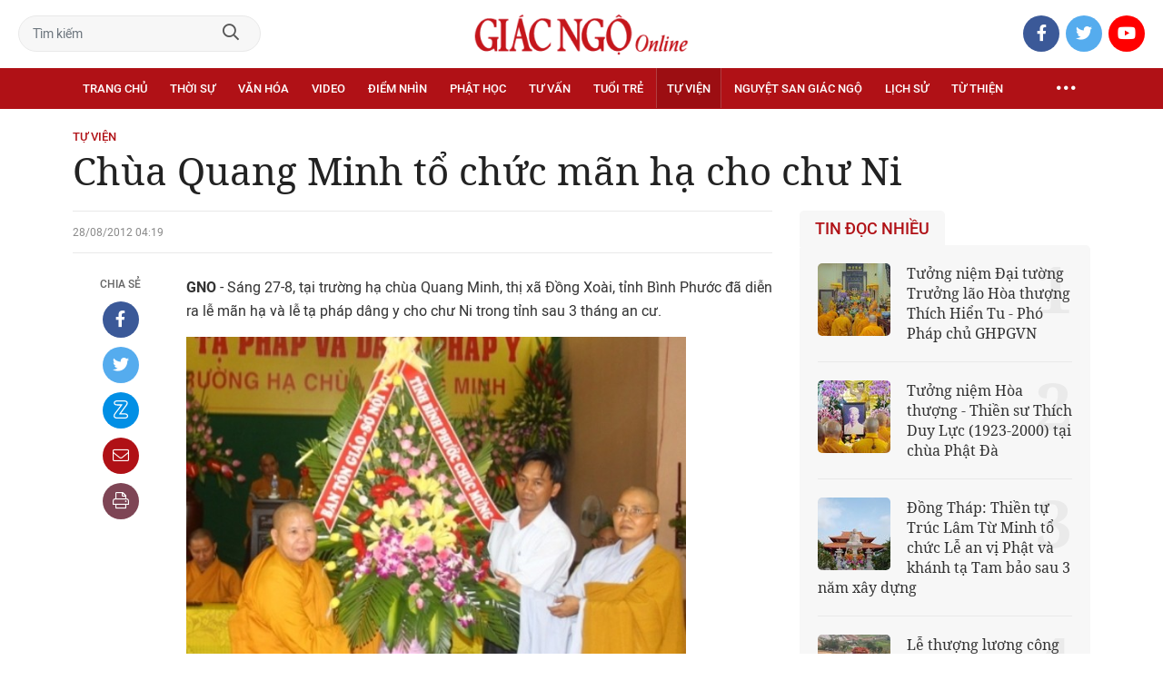

--- FILE ---
content_type: text/html;charset=utf-8
request_url: https://giacngo.vn/chua-quang-minh-to-chuc-man-ha-cho-chu-ni-post18939.html
body_size: 75207
content:

 <!DOCTYPE html>
<html lang="vi">
<head>


 <title>Chùa Quang Minh tổ chức mãn hạ cho chư Ni| Giác Ngộ Online</title>
<meta name="description" content="GNO - Chùa Quang Minh, thị xã Đồng Xoài (Bình Phước) đã tổ chức lễ mãn hạ và lễ tạ pháp dâng y."/>
<meta name="keywords" content=""/>
<meta name="news_keywords" content=""/>
<meta http-equiv="Content-Type" content="text/html; charset=utf-8" />
<meta http-equiv="X-UA-Compatible" content="IE=edge"/>
<meta http-equiv="refresh" content="900" />
<meta name="revisit-after" content="1 days" />
<meta name="viewport" content="width=device-width, initial-scale=1.0">
<meta http-equiv="content-language" content="vi" />
<link rel="shortcut icon" href="https://static.giacngo.vn/web/styles/img/favicon.ico" type="image/x-icon" />
<link rel="dns-prefetch" href="//static.giacngo.vn"/>
<link rel="dns-prefetch" href="//www.google-analytics.com" />
<link rel="dns-prefetch" href="//www.googletagmanager.com" />
<link rel="dns-prefetch" href="//stc.za.zaloapp.com" />
<link rel="dns-prefetch" href="//fonts.googleapis.com" />
<meta property="fb:app_id" itemprop="name" content="409742669131720"/>
<meta property="fb:pages" content="559128534215937"/>
<meta name="facebook-domain-verification" content="t1zf35yvrc6jz7p29lihg70tgf22i3"/>
<meta name="propeller" content="4bf372f4837e144bae2ec4d33e4f2665">
<meta name="eclick_verify" content="dFRaW1AXLRcYGVlEagQFCAwPMAAYAQwCIQIFRxUF"/>
<meta name="p:domain_verify" content="bedbde054ee92f7b2c9552a90da96a4e"/>
<meta name="google-site-verification" content="oj4ZE7Ft2rWUHKA7OP7vLkdggZYsxjqPVYd0tfD3enE"/>
<script>
var cmsConfig = {
domainDesktop: 'https://giacngo.vn',
domainMobile: 'https://m.giacngo.vn',
domainApi: 'https://api.giacngo.vn',
domainStatic: 'https://static.giacngo.vn/web',
domainLog: 'https://log.giacngo.vn',
siteId: 0,
adsLazy: true
};
if (window.location.protocol !== 'https:' && window.location.hostname.indexOf('giacngo.vn') !== -1) {
window.location = 'https://' + window.location.hostname + window.location.pathname + window.location.hash;
}
var USER_AGENT=window.navigator&&window.navigator.userAgent||"",IS_MOBILE=/Android|webOS|iPhone|iPod|BlackBerry|Windows Phone|IEMobile|Mobile Safari|Opera Mini/i.test(USER_AGENT);var IS_REDIRECT=!1;window.location.hash&&"site_web"===window.location.hash.replace("#","")&&(setCookie("isDesktop",IS_MOBILE?1:0,30),removeHash());var isDesktop=getCookie("isDesktop");function setCookie(o,e,i){var n=new Date;n.setTime(n.getTime()+24*i*60*60*1e3);var t="expires="+n.toUTCString();document.cookie=o+"="+e+"; "+t+";path=/;"}function getCookie(o){var e=document.cookie.indexOf(o+"="),i=e+o.length+1;if(!e&&o!==document.cookie.substring(0,o.length))return null;if(-1===e)return null;var n=document.cookie.indexOf(";",i);return-1===n&&(n=document.cookie.length),unescape(document.cookie.substring(i,n))}function removeHash(){0<window.location.toString().indexOf("#")&&window.history.pushState("",document.title,window.location.pathname)}0<isDesktop||IS_MOBILE&&(window.location=cmsConfig.domainMobile+window.location.pathname+window.location.search,IS_REDIRECT=!0);
</script>
 <meta name="robots" content="noarchive, max-image-preview:large, index, follow" />
<meta name="GOOGLEBOT" content="noarchive, max-image-preview:large, index, follow" />
 <link rel="canonical" href="https://giacngo.vn/chua-quang-minh-to-chuc-man-ha-cho-chu-ni-post18939.html" />
 <link rel="alternate" media="handheld" href="https://m.giacngo.vn/chua-quang-minh-to-chuc-man-ha-cho-chu-ni-post18939.html" />
 <meta property="og:site_name" content="Giác Ngộ Online"/>
<meta property="og:rich_attachment" content="true"/>
<meta property="og:type" content="article"/>
<meta property="og:url" content="https://giacngo.vn/post-18939.html"/>
<meta property="og:image" content="https://static.giacngo.vn/web/styles/img/logo_share.png"/>
<meta property="og:image:width" content="1200"/>
<meta property="og:image:height" content="630"/>
<meta property="og:title" content="Chùa Quang Minh tổ chức mãn hạ cho chư Ni"/>
<meta property="og:description" content="GNO - Chùa Quang Minh, thị xã Đồng Xoài (Bình Phước) đã tổ chức lễ mãn hạ và lễ tạ pháp dâng y."/>
<meta name="twitter:card" value="summary"/>
<meta name="twitter:url" content="https://giacngo.vn/post-18939.html"/>
<meta name="twitter:title" content="Chùa Quang Minh tổ chức mãn hạ cho chư Ni"/>
<meta name="twitter:description" content="GNO - Chùa Quang Minh, thị xã Đồng Xoài (Bình Phước) đã tổ chức lễ mãn hạ và lễ tạ pháp dâng y."/>
<meta name="twitter:image" content="https://static.giacngo.vn/web/styles/img/logo_share.png"/>
<meta name="twitter:site" content="@Giác Ngộ Online"/>
<meta name="twitter:creator" content="@Giác Ngộ Online"/>
 <meta property="article:tag" content=""/>
<meta property="article:section" content="Chùa Việt Nam trong nước,Tự viện" />
<meta property="article:published_time" content="2012-08-28T11:19:35+0700"/>
<meta property="article:modified_time" content="2012-08-29T09:58:50+0700"/>

 <meta property="dable:image" content="https://static.giacngo.vn/web/styles/img/logo_share.png"/>
 <meta property="dable:item_id" content="18939"/>
 <meta property="dable:author" content="Vũ Giang"/>
<script type="application/ld+json">
{
"@context": "http://schema.org",
"@type": "Organization",
"name": "Giác Ngộ Online",
"url": "https://giacngo.vn",
"logo": "https://static.giacngo.vn/web/styles/img/logofb.png"
}
</script>

 <script type="application/ld+json">
{
"@context" : "http://schema.org",
"@type" : "WebSite",
"name" : "Tự viện",
"url" : "https://giacngo.vn/tuvien/"
}
</script>
<script type="application/ld+json">
{
"@context":"http://schema.org",
"@type":"BreadcrumbList",
"itemListElement":[
{
"@type":"ListItem",
"position":1,
"item":{
"@id":"https://giacngo.vn/tuvien/",
"name":"Tự viện"
}
}
]
}
</script>
 <script type="application/ld+json">
{
"@context": "http://schema.org",
"@type": "NewsArticle",
"mainEntityOfPage":{
"@type":"WebPage",
"@id":"https://giacngo.vn/chua-quang-minh-to-chuc-man-ha-cho-chu-ni-post18939.html"
},
"headline": "Chùa Quang Minh tổ chức mãn hạ cho chư Ni",
"description": "GNO - Chùa Quang Minh, thị xã Đồng Xoài (Bình Phước) đã tổ chức lễ mãn hạ và lễ tạ pháp dâng y.",
"image": {
"@type": "ImageObject",
"url": "https://static.giacngo.vn/web/styles/img/logo_share.png",
"width" : 1200,
"height" : 675
},
"datePublished": "2012-08-28T11:19:35+0700",
"dateModified": "2012-08-29T09:58:50+0700",
"author": {
"@type": "Person",
"name": "Vũ Giang"
},
"publisher": {
"@type": "Organization",
"name": "Giác Ngộ Online",
"logo": {
"@type": "ImageObject",
"url": "https://static.giacngo.vn/web/styles/img/logofb.png"
}
}
}
</script>
 <link rel="preload" href="https://static.giacngo.vn/web/styles/css/main.min-1.3.1.css" as="style">
<link rel="stylesheet" href="https://static.giacngo.vn/web/styles/css/main.min-1.3.1.css">


  <script type="text/javascript">
var _metaOgUrl = 'https://giacngo.vn/post-18939.html';
var page_title = document.title;
var tracked_url = window.location.pathname + window.location.search + window.location.hash;
 var cate_path = 'tuvien';
if (cate_path.length > 0) {
tracked_url = "/" + cate_path + tracked_url;
}
</script>
 <script async="" src="https://www.googletagmanager.com/gtag/js?id=G-ZQ1BVQX77Z"></script>
<script>
if(!IS_REDIRECT){
window.dataLayer = window.dataLayer || [];
function gtag(){dataLayer.push(arguments);}
gtag('js', new Date());
 gtag('config', 'G-ZQ1BVQX77Z', {page_path: tracked_url});
 
  gtag('config', 'UA-4466725-1', {page_path: tracked_url});
 }
</script>
<script async defer src="https://static.giacngo.vn/web/js/log.min.js?v=1.6"></script>
 <script src="https://api.giacngo.vn/ads?object_type=2&object_id=260&platform=1&head_append=1"></script>

  

<script type="text/javascript">
var cateId = 260;
var contentId = 18939;
</script>
<script async src="https://sp.zalo.me/plugins/sdk.js"></script>
</head>
<body > 

 <div class="site-header">
<div class="site-header__content">
<div class="search-form">
<input class="form-control txtsearch" placeholder="Tìm kiếm">
<a href="javascript:void(0);" class="btn btn_search"><i class="far fa-search"></i></a>
</div>
 <div><a href="/" title="Giác Ngộ Online - Cơ quan ngôn luận của Giáo Hội Phật Giáo Việt Nam Thành phố Hồ Chí Minh" class="logo"><img src="https://static.giacngo.vn/web/styles/img/gno-logo.png" alt="Giác Ngộ Online"></a></div>
<div class="social">
<ul>
<li><a href="https://www.facebook.com/GiacNgo.vn/" class="fb" target="_blank"><i class="fab fa-facebook-f"></i></a></li>
<li><a href="#" class="tt" target="_blank"><i class="fab fa-twitter"></i></a></li>
<li><a href="https://www.youtube.com/channel/UCmwB_rvPVR3lXte0-IGg9Xw/" class="yt" target="_blank"><i class="fab fa-youtube"></i></a></li>
</ul>
</div>
</div>
<div class="site-header__nav">


<ul class="menu l-grid">
<li class="menu-item ">
<a href="https://giacngo.vn" class="menu-heading" title="Giác Ngộ Online">Trang chủ</a>
</li>
 
<li data-id="110" class="menu-item ">
<a href="https://giacngo.vn/thoisu/" title="Thời sự" class="menu-heading">Thời sự</a>
 <ul class="mega-menu">

<li><a href="https://giacngo.vn/thoisu/tintuc/" title="Tin tức">Tin tức</a></li>
 </ul>
</li>

<li data-id="140" class="menu-item ">
<a href="https://giacngo.vn/vanhoa/" title="Văn hóa" class="menu-heading">Văn hóa</a>
 <ul class="mega-menu">

<li><a href="https://giacngo.vn/vanhoa/phatgiao/" title="Phật giáo">Phật giáo</a></li>

<li><a href="https://giacngo.vn/vanhoa/dulich/" title="Du lịch">Du lịch</a></li>
 </ul>
</li>

<li data-id="330" class="menu-item ">
<a href="https://giacngo.vn/media/" title="Video" class="menu-heading">Video</a>
 <ul class="mega-menu">

<li><a href="https://giacngo.vn/media/tintuc/" title="Tin tức">Tin tức</a></li>

<li><a href="https://giacngo.vn/media/vanhoa/" title="Văn hóa">Văn hóa</a></li>

<li><a href="https://giacngo.vn/media/dao-phat-va-doi-song/" title="Đạo Phật &amp; đời sống">Đạo Phật &amp; đời sống</a></li>

<li><a href="https://giacngo.vn/media/tailieu/" title="Tài liệu">Tài liệu</a></li>

<li><a href="https://giacngo.vn/media/phapthoai/" title="Pháp thoại">Pháp thoại</a></li>

<li><a href="https://giacngo.vn/media/nghile/" title="Nghi lễ">Nghi lễ</a></li>

<li><a href="https://giacngo.vn/media/am-thuc-chay/" title="Ẩm thực chay">Ẩm thực chay</a></li>

<li><a href="https://giacngo.vn/media/amnhac/" title="Âm nhạc">Âm nhạc</a></li>

<li><a href="https://giacngo.vn/media/sankhau/" title="Sân khấu">Sân khấu</a></li>

<li><a href="https://giacngo.vn/media/phim/" title="Phim">Phim</a></li>
 </ul>
</li>

<li data-id="6060" class="menu-item ">
<a href="https://giacngo.vn/diemnhin/" title="Điểm nhìn" class="menu-heading">Điểm nhìn</a>
 <ul class="mega-menu">

<li><a href="https://giacngo.vn/sukienvande/" title="Sự kiện - vấn đề">Sự kiện - vấn đề</a></li>

<li><a href="https://giacngo.vn/diendanxaydung/" title="Diễn đàn xây dựng">Diễn đàn xây dựng</a></li>
 </ul>
</li>

<li data-id="130" class="menu-item ">
<a href="https://giacngo.vn/phathoc/" title="Phật học" class="menu-heading">Phật học</a>
 <ul class="mega-menu">

<li><a href="https://giacngo.vn/phathoc/thientong/" title="Thiền tông">Thiền tông</a></li>

<li><a href="https://giacngo.vn/phathoc/tinhdotong/" title="Tịnh độ tông">Tịnh độ tông</a></li>

<li><a href="https://giacngo.vn/phathoc/mattong/" title="Mật tông">Mật tông</a></li>

<li><a href="https://giacngo.vn/phathoc/luockhao/" title="Phật học lược khảo">Phật học lược khảo</a></li>

<li><a href="https://giacngo.vn/phathoc/triethoc/" title="Triết học">Triết học</a></li>
 </ul>
</li>

<li data-id="290" class="menu-item ">
<a href="https://giacngo.vn/tuvantamlinh/" title="Tư vấn" class="menu-heading">Tư vấn</a>
 <ul class="mega-menu">

<li><a href="https://giacngo.vn/tuvantamlinh/tamlinhmaunhiem/" title="Tâm linh mầu nhiệm">Tâm linh mầu nhiệm</a></li>

<li><a href="https://giacngo.vn/tuvantamlinh/tuvan/" title="Tư vấn">Tư vấn</a></li>

<li><a href="https://giacngo.vn/tuvantamlinh/songdao/" title="Sống đạo">Sống đạo</a></li>
 </ul>
</li>

<li data-id="180" class="menu-item ">
<a href="https://giacngo.vn/tuoitre/" title="Tuổi trẻ" class="menu-heading">Tuổi trẻ</a>
 <ul class="mega-menu">

<li><a href="https://giacngo.vn/chuyenthienthanquetla/" title="Chuyện Thiên thần quét lá">Chuyện Thiên thần quét lá</a></li>

<li><a href="https://giacngo.vn/doisongquanhta/" title="Đời sống quanh ta">Đời sống quanh ta</a></li>

<li><a href="https://giacngo.vn/donghanh/" title="Đồng hành">Đồng hành</a></li>
 </ul>
</li>

<li data-id="260" class="menu-item selected">
<a href="https://giacngo.vn/tuvien/" title="Tự viện" class="menu-heading">Tự viện</a>
 <ul class="mega-menu">

<li><a href="https://giacngo.vn/chuavntrongnuoc/" title="Chùa Việt Nam trong nước">Chùa Việt Nam trong nước</a></li>

<li><a href="https://giacngo.vn/chuavnnuocngoai/" title="Chùa Việt Nam ở nước ngoài">Chùa Việt Nam ở nước ngoài</a></li>

<li><a href="https://giacngo.vn/chuanuocngoai/" title="Chùa nước ngoài">Chùa nước ngoài</a></li>
 </ul>
</li>

<li data-id="360" class="menu-item ">
<a href="https://giacngo.vn/nguyetsan/" title="Nguyệt san Giác Ngộ" class="menu-heading">Nguyệt san Giác Ngộ</a>
 <ul class="mega-menu">

<li><a href="https://giacngo.vn/nguyetsan/chuyende/" title="Chuyên đề">Chuyên đề</a></li>

<li><a href="https://giacngo.vn/nguyetsan/triethoc/" title="Triết học">Triết học</a></li>

<li><a href="https://giacngo.vn/nguyetsan/phathocungdung/" title="Phật học ứng dụng">Phật học ứng dụng</a></li>

<li><a href="https://giacngo.vn/nguyetsan/vanhoa/" title="Văn hóa">Văn hóa</a></li>

<li><a href="https://giacngo.vn/nguyetsan/phatgiaovaxahoi/" title="Phật giáo và xã hội">Phật giáo và xã hội</a></li>

<li><a href="https://giacngo.vn/nguyetsan/tulieu/" title="Tư liệu">Tư liệu</a></li>
 </ul>
</li>

<li data-id="230" class="menu-item ">
<a href="https://giacngo.vn/lichsu/" title="Lịch sử" class="menu-heading">Lịch sử</a>
 <ul class="mega-menu">

<li><a href="https://giacngo.vn/ducphat/" title="Đức Phật">Đức Phật</a></li>

<li><a href="https://giacngo.vn/phatgiaovietnam/" title="Phật giáo Việt Nam">Phật giáo Việt Nam</a></li>

<li><a href="https://giacngo.vn/nhanvat/" title="Nhân vật">Nhân vật</a></li>
 </ul>
</li>

<li data-id="120" class="menu-item ">
<a href="https://giacngo.vn/tuthienxahoi/" title="Từ thiện" class="menu-heading">Từ thiện</a>
 <ul class="mega-menu">

<li><a href="https://giacngo.vn/tu-thien-xa-hoi/" title="Xã hội">Xã hội</a></li>

<li><a href="https://giacngo.vn/tuthien/" title="Từ thiện">Từ thiện</a></li>
 </ul>
</li>
 <li class="menu-item float-right">
<a href="javascript:void(0);" class="menu-heading ellipsis" title="Chuyên mục khác"><i class="far fa-ellipsis-h"></i></a>
<ul class="mega-menu">

<li>
<a href="https://giacngo.vn/phatgiaonuocngoai/" title="Phật giáo nước ngoài">Phật giáo nước ngoài</a>
</li>

<li>
<a href="https://giacngo.vn/vanhocnghethuat/" title="Văn học - nghệ thuật">Văn học - nghệ thuật</a>
</li>

<li>
<a href="https://giacngo.vn/amthucsuckhoe/" title="Ẩm thực - Sức khỏe">Ẩm thực - Sức khỏe</a>
</li>

<li>
<a href="https://giacngo.vn/bandoctoasoan/" title="Bạn đọc - tòa soạn">Bạn đọc - tòa soạn</a>
</li>

<li>
<a href="https://giacngo.vn/thuvien/" title="Thư viện">Thư viện</a>
</li>

<li>
<a href="https://giacngo.vn/thongtin/" title="Cần biết">Cần biết</a>
</li>
 </ul>
</li>
</ul>
</div>
</div>
<div class="site-content"> 
 

<div class="l-grid">
<div class="topbanner">

<div id="adsWeb_AdsTop" class="banner clearfix" data-platform="1" data-position="Web_AdsTop">
<script>
window.addEventListener('load', function(){
if(typeof Web_AdsTop != 'undefined'){window.CMS_BANNER.pushAds(Web_AdsTop, 'adsWeb_AdsTop');}else{document.getElementById('adsWeb_AdsTop').style.display = "none";}
});
</script>
</div>
</div>
<div class="details">


 <div class="direction">
<a class="headline" href="https://giacngo.vn/tuvien/" title="Tự viện">Tự viện</a>

</div>

 
<h1 class="details__headline cms-title">
Chùa Quang Minh tổ chức mãn hạ cho chư Ni
</h1>
<div class="details__content">
<div class="l-content left-col">



 <div class="details__meta">




<time class="time" datetime="2012-08-28T11:19:35+0700" data-time="1346127575">28/08/2012 11:19</time>
<meta class="cms-date" itemprop="datePublished" content="2012-08-28T11:19:35+0700">
</div>


<div class="details__social">
<ul class="sticky-bar">
<li>Chia sẻ</li>
<li><a href="javascript:void(0);" data-href="https://giacngo.vn/post-18939.html" class="fb social" rel="facebook" title="Chia sẻ qua Facebook"><i class="fab fa-facebook-f"></i></a></li>
<li><a href="javascript:void(0);" data-href="https://giacngo.vn/post-18939.html" class="tt social" rel="twitter" title="Chia sẻ qua Twitter"><i class="fab fa-twitter"></i></a></li>
<li><a href="javascript:void(0);" data-href="https://giacngo.vn/post-18939.html" class="zl zalo-share-button" title="Chia sẻ qua Zalo" data-oaid="1618988963986908859" data-layout="icon" data-customize="true"><i class="ic ic--zalo"></i></a></li>
<li><a href="javascript:void(0);" data-href="https://giacngo.vn/post-18939.html" class="ml sendmail" title="Chia sẻ qua Email"><i class="fal fa-envelope"></i></a></li>
<li><a href="javascript:void(0);" data-href="https://giacngo.vn/post-18939.html" class="pr sendprint" title="In bài viết"><i class="fal fa-print"></i></a></li>
</ul>
</div>
<div class="article-content content-col">








<div class=" cms-body" itemprop="articleBody">
<p><strong>GNO</strong> - Sáng 27-8, tại trường hạ chùa Quang Minh, thị xã Đồng Xoài, tỉnh Bình Phước đã diễn ra lễ mãn hạ và lễ tạ pháp dâng y cho chư Ni trong tỉnh sau 3 tháng an cư.</p> 
<figure class="picture">
 <img alt="IMG_7159.JPG" src="[data-uri]" border="0" height="437" width="550" class="lazyload  cms-photo" data-src="https://image.giacngo.vn/w645/UserImages/2012/08/28/10/IMG_7159.JPG">
</figure> 
<p align="center"><font color="#808080" size="2">Đại diện chính quyền tỉnh tặng hoa chúc mừng - Ảnh: V.G</font></p> 
<p>Chứng minh và tham dự có HT.Thích Nhuận Thanh, Trưởng BTS THPG Bình Phước cùng chư tôn đức Tăng trong tỉnh. Đại diện chư Ni có Ni sư TN.Huệ Từ, Chánh Thư ký Phân ban Đặc trách Ni giới T.Ư và chư Ni trong tỉnh cùng đông đảo Phật tử. </p> 
<p>Về phía chính quyền tỉnh Bình Phước có ông Nguyên Văn Thỏa, nguyên Phó Chủ tịch UBND tỉnh Bình Phước cùng đại diện các ban ngành, đoàn thể trong tỉnh về tham dự.</p>
<div class="ads_middle">
 <div id="adsWeb_AdsArticleMiddle" class="banner fyi" data-position="Web_AdsArticleMiddle"> 
  <script>
window.addEventListener('load', function(){ if(typeof Web_AdsArticleMiddle != 'undefined'){window.CMS_BANNER.pushAds(Web_AdsArticleMiddle, 'adsWeb_AdsArticleMiddle');}else{document.getElementById('adsWeb_AdsArticleMiddle').style.display = "none";} });
   </script> 
 </div>
</div> 
<figure class="picture">
 <img alt="IMG_7183.JPG" src="[data-uri]" border="0" height="372" width="550" class="lazyload  cms-photo" data-src="https://image.giacngo.vn/w645/UserImages/2012/08/28/10/IMG_7183.JPG">
</figure> 
<p align="center"><font color="#808080" size="2">Dâng y tại lễ mãn hạ - Ảnh: V.G</font></p> 
<figure class="picture">
 <img alt="IMG_7141.JPG" src="[data-uri]" border="0" height="358" width="550" class="lazyload  cms-photo" data-src="https://image.giacngo.vn/w645/UserImages/2012/08/28/10/IMG_7141.JPG">
</figure> 
<p align="center"><font color="#808080" size="2">Hành giả an cư đọc chúc từ - Ảnh: V.G</font></p> 
<figure class="picture">
 <img alt="GIA_2897.JPG" src="[data-uri]" border="0" height="640" width="477" class="lazyload  cms-photo" data-src="https://image.giacngo.vn/w645/UserImages/2012/08/28/10/GIA_2897.JPG">
</figure>
<div class="ads_middle">
 <div id="adsWeb_AdsArticleMiddle1" class="banner fyi" data-position="Web_AdsArticleMiddle1"> 
  <script>
window.addEventListener('load', function(){ if(typeof Web_AdsArticleMiddle1 != 'undefined'){window.CMS_BANNER.pushAds(Web_AdsArticleMiddle1, 'adsWeb_AdsArticleMiddle1');}else{document.getElementById('adsWeb_AdsArticleMiddle1').style.display = "none";} });
   </script> 
 </div>
</div> 
<p align="center"><font color="#808080" size="2">Trao Bằng tuyên dương công đức cho các hành giả tinh tấn - Ảnh: V.G</font></p> 
<p>Phát biểu trong buổi lễ, NS.TN Nhựt Khương, Phó BTS tỉnh Bình Phươc, Hóa chủ trường hạ chùa Quang Minh đánh giá cao quá trình tu học của 108 hành giả an cư trong suốt 3 tháng tu học. Bên cạnh đó, BTC còn tổ chức nhiều hoạt động Phật sự khác như tổ chức cúng dường các trường hạ trên các địa bàn, tổ chức các buổi nói chuyện chuyên đề nhằm giúp hành giả có thêm kiến thức để thuận duyên trong công tác Phật sự.<b></b></p> 
<p>Tại buổi lễ, BTC đã trao các phần thưởng cho chư Ni có thành tích trong tu học và tặng Bằng công đức cho các tổ chức và cá nhân cúng dường tịnh tài tịnh vật ủng hộ trường hạ. </p> 
<p>Cũng trong buổi lễ, Đại lễ Vu lan được tiến hành với sự tham dự của chư tôn đức Tăng Ni và đông đảo Phật tử, nghi thức cài hoa hồng được thực hiện trong không gian thấm đẫm tình mẫu tử và lòng hiếu hạnh. </p> 
<figure class="picture">
 <img alt="IMG_7192.JPG" src="[data-uri]" border="0" height="395" width="550" class="lazyload  cms-photo" data-src="https://image.giacngo.vn/w645/UserImages/2012/08/28/10/IMG_7192.JPG">
</figure>
<div class="ads_middle">
 <div id="adsWeb_AdsArticleMiddle2" class="banner fyi" data-position="Web_AdsArticleMiddle2"> 
  <script>
window.addEventListener('load', function(){ if(typeof Web_AdsArticleMiddle2 != 'undefined'){window.CMS_BANNER.pushAds(Web_AdsArticleMiddle2, 'adsWeb_AdsArticleMiddle2');}else{document.getElementById('adsWeb_AdsArticleMiddle2').style.display = "none";} });
   </script> 
 </div>
</div> 
<p align="center"><font color="#808080" size="2">HT.Thích Nhuận Thanh ban đạo từ - Ảnh: V.G</font></p> 
<p>Thay mặt BTS tỉnh, HT.Thích Nhuận Thanh, Trưởng BTS THPG Bình Phước đã ban đạo từ cho buổi lễ và sách tấn chư Tăng Ni hãy ra sức phấn đấu thực hiện thành tựu các Phật sự của Phật giáo tỉnh nhà.</p>
</div>

 <div class="article__author">

<span class="cms-author">Vũ Giang</span>
 </div>
</div>

<div id="adsWeb_AdsArticleAfterBody" class="banner clearfix" data-platform="1" data-position="Web_AdsArticleAfterBody">
<div class="banner-label">Quảng cáo</div>
<script>
window.addEventListener('load', function(){
if(typeof Web_AdsArticleAfterBody != 'undefined'){window.CMS_BANNER.pushAds(Web_AdsArticleAfterBody, 'adsWeb_AdsArticleAfterBody');}else{document.getElementById('adsWeb_AdsArticleAfterBody').style.display = "none";}
});
</script>
</div>



<div id="adsWeb_AdsArticleAfterTag" class="banner clearfix" data-platform="1" data-position="Web_AdsArticleAfterTag">
<div class="banner-label">Quảng cáo</div>
<script>
window.addEventListener('load', function(){
if(typeof Web_AdsArticleAfterTag != 'undefined'){window.CMS_BANNER.pushAds(Web_AdsArticleAfterTag, 'adsWeb_AdsArticleAfterTag');}else{document.getElementById('adsWeb_AdsArticleAfterTag').style.display = "none";}
});
</script>
</div>

 <div class="article-comment" data-id="18939" data-type="20"></div>

<div id="adsWeb_AdsArticleAfterComment" class="banner clearfix" data-platform="1" data-position="Web_AdsArticleAfterComment">
<div class="banner-label">Quảng cáo</div>
<script>
window.addEventListener('load', function(){
if(typeof Web_AdsArticleAfterComment != 'undefined'){window.CMS_BANNER.pushAds(Web_AdsArticleAfterComment, 'adsWeb_AdsArticleAfterComment');}else{document.getElementById('adsWeb_AdsArticleAfterComment').style.display = "none";}
});
</script>
</div>


<section class="zone">
<header class="zone__heading">
<h3 class="heading">Tin cùng chuyên mục</h3>
</header>
<div class="zone__content">
<div class="feature cols-3" data-source="recommendation-260">
 <article class="story">



<a class="story__thumb cms-link" href="https://giacngo.vn/dong-thap-thien-tu-truc-lam-tu-minh-to-chuc-le-an-vi-phat-va-khanh-ta-tam-bao-sau-3-nam-xay-dung-post78436.html" title="Đồng Tháp: Thiền tự Trúc Lâm Từ Minh tổ chức Lễ an vị Phật và khánh tạ Tam bảo sau 3 năm xây dựng">
 <img class="lazyload" src="[data-uri]" data-src="https://image.giacngo.vn/243x162/Uploaded/2026/xpcwvolc/2026_01_18/z7443545485951-4008071b94a1ab5f87805c2313c5fbc4-7806-3339.jpg" alt="Tôn tượng Đức Phật Thích Ca Mâu Ni được an vị trong khuôn viên thiền tự Trúc Lâm Từ Minh">
</a>


 <h3 data-tracking="78436">
<a class="story__title cms-link" href="https://giacngo.vn/dong-thap-thien-tu-truc-lam-tu-minh-to-chuc-le-an-vi-phat-va-khanh-ta-tam-bao-sau-3-nam-xay-dung-post78436.html" title="Đồng Tháp: Thiền tự Trúc Lâm Từ Minh tổ chức Lễ an vị Phật và khánh tạ Tam bảo sau 3 năm xây dựng">
 
Đồng Tháp: Thiền tự Trúc Lâm Từ Minh tổ chức Lễ an vị Phật và khánh tạ Tam bảo sau 3 năm xây dựng
</a>
</h3>
</article>
 <article class="story">



<a class="story__thumb cms-link" href="https://giacngo.vn/da-nang-tuong-niem-50-nam-ngay-hoa-thuong-thich-tri-huu-vien-tich-post78429.html" title="Đà Nẵng: Tưởng niệm 50 năm ngày Hòa thượng Thích Trí Hữu viên tịch">
 <img class="lazyload" src="[data-uri]" data-src="https://image.giacngo.vn/243x162/Uploaded/2026/xpcwvolc/2026_01_16/1000028985-108-1955.jpg" alt="Di ảnh Hòa thượng Thích Trí Hữu (1913-1975)">
</a>


 <h3 data-tracking="78429">
<a class="story__title cms-link" href="https://giacngo.vn/da-nang-tuong-niem-50-nam-ngay-hoa-thuong-thich-tri-huu-vien-tich-post78429.html" title="Đà Nẵng: Tưởng niệm 50 năm ngày Hòa thượng Thích Trí Hữu viên tịch">
 
Đà Nẵng: Tưởng niệm 50 năm ngày Hòa thượng Thích Trí Hữu viên tịch
</a>
</h3>
</article>
 <article class="story">



<a class="story__thumb cms-link" href="https://giacngo.vn/ca-mau-thanh-lap-diem-sinh-hoat-ton-giao-tap-trung-phap-am-post78424.html" title="Cà Mau: Thành lập điểm sinh hoạt tôn giáo tập trung Pháp Âm">
 <img class="lazyload" src="[data-uri]" data-src="https://image.giacngo.vn/243x162/Uploaded/2026/xpcwvolc/2026_01_16/f0851b92-f142-49a1-a97a-ff2b39b4c5c6-1-6013-8203.jpg" alt="Hòa thượng Thạch Hà trao quyết định thành lập điểm sinh hoạt tôn giáo tập trung Pháp Âm đến Sư cô Thích nữ Trung Tuệ">
</a>


 <h3 data-tracking="78424">
<a class="story__title cms-link" href="https://giacngo.vn/ca-mau-thanh-lap-diem-sinh-hoat-ton-giao-tap-trung-phap-am-post78424.html" title="Cà Mau: Thành lập điểm sinh hoạt tôn giáo tập trung Pháp Âm">
 
Cà Mau: Thành lập điểm sinh hoạt tôn giáo tập trung Pháp Âm
</a>
</h3>
</article>
 <article class="story">



<a class="story__thumb cms-link" href="https://giacngo.vn/le-thuong-luong-cong-trinh-tu-bo-ton-tao-di-tich-chua-phuc-lam-co-xa-dong-anh-tpha-noi-post78421.html" title="Lễ thượng lương công trình tu bổ, tôn tạo di tích chùa Phúc Lâm cổ (xã Đông Anh, TP.Hà Nội)">
 <img class="lazyload" src="[data-uri]" data-src="https://image.giacngo.vn/243x162/Uploaded/2026/wpdhnwcjr/2026_01_15/13-14-8043-4319.jpg" alt="Toàn cảnh Lễ thượng lương công trình tu bổ, tôn tạo di tích chùa Phúc Lâm cổ (xã Đông Anh, TP.Hà Nội)">
</a>


 <h3 data-tracking="78421">
<a class="story__title cms-link" href="https://giacngo.vn/le-thuong-luong-cong-trinh-tu-bo-ton-tao-di-tich-chua-phuc-lam-co-xa-dong-anh-tpha-noi-post78421.html" title="Lễ thượng lương công trình tu bổ, tôn tạo di tích chùa Phúc Lâm cổ (xã Đông Anh, TP.Hà Nội)">
 
Lễ thượng lương công trình tu bổ, tôn tạo di tích chùa Phúc Lâm cổ (xã Đông Anh, TP.Hà Nội)
</a>
</h3>
</article>
 <article class="story">



<a class="story__thumb cms-link" href="https://giacngo.vn/hai-phong-chua-linh-ung-duc-dai-hong-chung-nang-gan-400kg-post78407.html" title="Hải Phòng: Chùa Linh Ứng đúc đại hồng chung nặng gần 400kg">
 <img class="lazyload" src="[data-uri]" data-src="https://image.giacngo.vn/243x162/Uploaded/2026/xpcwvolc/2026_01_15/1000028887-5140-7281.jpg" alt="Chư tôn đức cử hành khóa lễ cầu nguyện">
</a>


 <h3 data-tracking="78407">
<a class="story__title cms-link" href="https://giacngo.vn/hai-phong-chua-linh-ung-duc-dai-hong-chung-nang-gan-400kg-post78407.html" title="Hải Phòng: Chùa Linh Ứng đúc đại hồng chung nặng gần 400kg">
 
Hải Phòng: Chùa Linh Ứng đúc đại hồng chung nặng gần 400kg
</a>
</h3>
</article>
 <article class="story">



<a class="story__thumb cms-link" href="https://giacngo.vn/ha-noi-khanh-thanh-ngoi-dai-hung-bao-dien-chua-lac-thi-dau-an-tam-linh-giua-long-dat-co-ngoc-hoi-post78406.html" title="Hà Nội: Khánh thành ngôi đại hùng bảo điện chùa Lạc Thị - Dấu ấn tâm linh giữa lòng đất cổ Ngọc Hồi">
 <img class="lazyload" src="[data-uri]" data-src="https://image.giacngo.vn/243x162/Uploaded/2026/xpcwvolc/2026_01_14/c93ed62a-b3ad-4051-afdb-fd6f0016ead5-785-8628.jpg" alt="Toàn cảnh chùa Lạc Thị (xã Ngọc Hồi, TP.Hà Nội)">
</a>


 <h3 data-tracking="78406">
<a class="story__title cms-link" href="https://giacngo.vn/ha-noi-khanh-thanh-ngoi-dai-hung-bao-dien-chua-lac-thi-dau-an-tam-linh-giua-long-dat-co-ngoc-hoi-post78406.html" title="Hà Nội: Khánh thành ngôi đại hùng bảo điện chùa Lạc Thị - Dấu ấn tâm linh giữa lòng đất cổ Ngọc Hồi">
 
Hà Nội: Khánh thành ngôi đại hùng bảo điện chùa Lạc Thị - Dấu ấn tâm linh giữa lòng đất cổ Ngọc Hồi
</a>
</h3>
</article>
 </div>
</div>
</section>

<div id="adsWeb_AdsArticleAfterRecommend" class="banner clearfix" data-platform="1" data-position="Web_AdsArticleAfterRecommend">
<div class="banner-label">Quảng cáo</div>
<script>
window.addEventListener('load', function(){
if(typeof Web_AdsArticleAfterRecommend != 'undefined'){window.CMS_BANNER.pushAds(Web_AdsArticleAfterRecommend, 'adsWeb_AdsArticleAfterRecommend');}else{document.getElementById('adsWeb_AdsArticleAfterRecommend').style.display = "none";}
});
</script>
</div>
 <section class="zone">
<header class="zone__heading">
<h3 class="heading">Tin mới</h3>
</header>
<div class="zone__content">


 <div class="timeline">
<div class="clearfix" data-source="home-timeline">

<article class="story" >



<a class="story__thumb cms-link" href="https://giacngo.vn/hoi-nghi-ky-5-khoa-ix-duc-phap-chu-ghpgvn-quang-lam-ban-dao-tu-va-trao-giao-chi-tan-phong-giao-pham-post78475.html" title="Hội nghị kỳ 5 - khóa IX: Đức Pháp chủ GHPGVN quang lâm ban đạo từ và trao giáo chỉ tấn phong giáo phẩm">
 <img class="lazyload" src="[data-uri]" data-src="https://image.giacngo.vn/265x176/Uploaded/2026/qdhwqmrnd/2026_01_22/z7456330969404-9ba4c80decb9778bb73a0aed987b5729-1521-4419.jpg" alt="Đức Pháp chủ trao giáo chỉ tấn phong của Tăng Ni đến Trưởng lão Hòa thượng Thích Thiện Nhơn">
</a>


 <h3 data-tracking="78475">
<a class="story__title cms-link" href="https://giacngo.vn/hoi-nghi-ky-5-khoa-ix-duc-phap-chu-ghpgvn-quang-lam-ban-dao-tu-va-trao-giao-chi-tan-phong-giao-pham-post78475.html" title="Hội nghị kỳ 5 - khóa IX: Đức Pháp chủ GHPGVN quang lâm ban đạo từ và trao giáo chỉ tấn phong giáo phẩm">
 
Hội nghị kỳ 5 - khóa IX: Đức Pháp chủ GHPGVN quang lâm ban đạo từ và trao giáo chỉ tấn phong giáo phẩm
</a>
</h3>


 <div class="summary">
GNO -&nbsp;Sáng nay, 22-1, tại Văn phòng Ban Thường trực Hội đồng Trị sự phía Nam - thiền viện Quảng Đức (TP.HCM) long trọng diễn ra khai mạc Hội nghị Thường niên kỳ 5 - Khóa IX (2022-2027) GHPGVN nhằm tổng kết hoạt động Phật sự năm 2025, triển khai chương trình Phật sự năm 2026 và thảo luận&nbsp;Phật sự quan trọng.
</div>
</article>

<article class="story" >



<a class="story__thumb cms-link" href="https://giacngo.vn/vinh-long-chua-tuyen-linh-to-chuc-chuong-trinh-xuan-doan-ket-tet-yeu-thuong-post78471.html" title="Vĩnh Long: Chùa Tuyên Linh tổ chức chương trình “Xuân đoàn kết – Tết yêu thương” ">
 <img class="lazyload" src="[data-uri]" data-src="https://image.giacngo.vn/265x176/Uploaded/2026/xpcwvolc/2026_01_22/32f0ea7c-f5b4-420b-a0fd-462839b30043-7099-1588.jpg" alt="200 phần quà xuân được trao tặng đến bà con xã An Định, Vĩnh Long trong chương trình “Xuân đoàn kết – Tết yêu thương” tại chùa Tuyên Linh">
</a>


 <h3 data-tracking="78471">
<a class="story__title cms-link" href="https://giacngo.vn/vinh-long-chua-tuyen-linh-to-chuc-chuong-trinh-xuan-doan-ket-tet-yeu-thuong-post78471.html" title="Vĩnh Long: Chùa Tuyên Linh tổ chức chương trình “Xuân đoàn kết – Tết yêu thương” ">
 
Vĩnh Long: Chùa Tuyên Linh tổ chức chương trình “Xuân đoàn kết – Tết yêu thương” 
</a>
</h3>


 <div class="summary">
GNO - Ngày 21-1, chùa Tuyên Linh (xã An Định), Ban Từ thiện xã hội GHPGVN tỉnh Vĩnh Long đã tổ chức Chương trình “Xuân đoàn kết - Tết yêu thương” trao tặng 200 phần quà đến bà con có hoàn cảnh khó khăn trên địa bàn.
</div>
</article>

<article class="story" >



<a class="story__thumb cms-link" href="https://giacngo.vn/ban-nghi-le-tu-se-tap-trung-hoan-chinh-bo-giao-trinh-nghi-le-phat-giao-de-giang-day-tai-cac-truong-phat-hoc-post78470.html" title="Ban Nghi lễ T.Ư sẽ tập trung hoàn chỉnh bộ giáo trình Nghi lễ Phật giáo để giảng dạy tại các trường Phật học">
 <img class="lazyload" src="[data-uri]" data-src="https://image.giacngo.vn/265x176/Uploaded/2026/ycivopic/2026_01_22/z7454890869384-d8d4e1fe809699ef819f1484863946d8-3441-7585.jpg" alt="Đêm thiền trà tại Việt Nam Quốc Tự của Ban Nghi lễ T.Ư - Ảnh: Tâm Quý">
</a>


 <h3 data-tracking="78470">
<a class="story__title cms-link" href="https://giacngo.vn/ban-nghi-le-tu-se-tap-trung-hoan-chinh-bo-giao-trinh-nghi-le-phat-giao-de-giang-day-tai-cac-truong-phat-hoc-post78470.html" title="Ban Nghi lễ T.Ư sẽ tập trung hoàn chỉnh bộ giáo trình Nghi lễ Phật giáo để giảng dạy tại các trường Phật học">
 
Ban Nghi lễ T.Ư sẽ tập trung hoàn chỉnh bộ giáo trình Nghi lễ Phật giáo để giảng dạy tại các trường Phật học
</a>
</h3>


 <div class="summary">
GNO - Tối ngày 21-1, tại Việt Nam Quốc Tự, Ban Nghi lễ T.Ư&nbsp;đã tổ chức Đêm thiền trà để nhìn lại các Phật sự của Ban trong năm 2025 và thảo luận các hoạt động&nbsp;năm 2026.
</div>
</article>

<article class="story" >



<a class="story__thumb cms-link" href="https://giacngo.vn/ban-hoang-phap-tu-tong-ket-hoat-dong-phat-su-nam-2025-post78469.html" title="Ban Hoằng pháp T.Ư tổng kết hoạt động Phật sự năm 2025">
 <img class="lazyload" src="[data-uri]" data-src="https://image.giacngo.vn/265x176/Uploaded/2026/uobkhuo/2026_01_21/2892566343387193312-4087-9252.jpg" alt="Chư tôn giáo phẩm niệm Phật cầu gia bị">
</a>


 <h3 data-tracking="78469">
<a class="story__title cms-link" href="https://giacngo.vn/ban-hoang-phap-tu-tong-ket-hoat-dong-phat-su-nam-2025-post78469.html" title="Ban Hoằng pháp T.Ư tổng kết hoạt động Phật sự năm 2025">
 
Ban Hoằng pháp T.Ư tổng kết hoạt động Phật sự năm 2025
</a>
</h3>


 <div class="summary">
GNO -&nbsp;Chiều 21-1, Ban Hoằng pháp T.Ư đã tổ chức Hội nghị tổng kết Phật sự năm 2025 và đề ra phương hướng hoạt động năm 2026, tại Văn phòng II T.Ư – thiền viện Quảng Đức.
</div>
</article>

<article class="story" style="border: none;">



<a class="story__thumb cms-link" href="https://giacngo.vn/an-do-trung-bay-cac-di-vat-lien-quan-den-xa-loi-piprahwa-sau-hon-mot-the-ky-luu-lac-post78468.html" title="Ấn Độ trưng bày các di vật liên quan đến xá-lợi Piprahwa sau hơn một thế kỷ lưu lạc">
 <img class="lazyload" src="[data-uri]" data-src="https://image.giacngo.vn/265x176/Uploaded/2026/xpcwvolc/2026_01_21/mo-hinh-thap-sanchi-6360-5211.jpg" alt="Bảo tháp mô phỏng tôn trí các bảo vật trong không gian triển lãm">
</a>


 <h3 data-tracking="78468">
<a class="story__title cms-link" href="https://giacngo.vn/an-do-trung-bay-cac-di-vat-lien-quan-den-xa-loi-piprahwa-sau-hon-mot-the-ky-luu-lac-post78468.html" title="Ấn Độ trưng bày các di vật liên quan đến xá-lợi Piprahwa sau hơn một thế kỷ lưu lạc">
 
Ấn Độ trưng bày các di vật liên quan đến xá-lợi Piprahwa sau hơn một thế kỷ lưu lạc
</a>
</h3>


 <div class="summary">
GNO - Triển lãm quốc tế “The Light &amp; the Lotus: Relics of the Awakened One” (Ánh sáng và Hoa sen: Di vật của Bậc Giác Ngộ) vừa được Thủ tướng Narendra Modi khai mạc tại khu phức hợp văn hóa Rai Pithora ở New Delhi vào sáng ngày 3-1.
</div>
</article>
 </div>
</div>
</div>
</section>

<div id="adsWeb_AdsArticleAfterLatest" class="banner clearfix" data-platform="1" data-position="Web_AdsArticleAfterLatest">
<div class="banner-label">Quảng cáo</div>
<script>
window.addEventListener('load', function(){
if(typeof Web_AdsArticleAfterLatest != 'undefined'){window.CMS_BANNER.pushAds(Web_AdsArticleAfterLatest, 'adsWeb_AdsArticleAfterLatest');}else{document.getElementById('adsWeb_AdsArticleAfterLatest').style.display = "none";}
});
</script>
</div>
</div>
<div class="sidebar">
<div id="sidebar-top-1">
<div id="adsWeb_AdsRight1" class="banner clearfix" data-platform="1" data-position="Web_AdsRight1">
<div class="banner-label">Quảng cáo</div>
<script>
window.addEventListener('load', function(){
if(typeof Web_AdsRight1 != 'undefined'){window.CMS_BANNER.pushAds(Web_AdsRight1, 'adsWeb_AdsRight1');}else{document.getElementById('adsWeb_AdsRight1').style.display = "none";}
});
</script>
</div>
<div id="adsWeb_AdsRight2" class="banner clearfix" data-platform="1" data-position="Web_AdsRight2">
<div class="banner-label">Quảng cáo</div>
<script>
window.addEventListener('load', function(){
if(typeof Web_AdsRight2 != 'undefined'){window.CMS_BANNER.pushAds(Web_AdsRight2, 'adsWeb_AdsRight2');}else{document.getElementById('adsWeb_AdsRight2').style.display = "none";}
});
</script>
</div>
<div id="adsWeb_AdsRight3" class="banner clearfix" data-platform="1" data-position="Web_AdsRight3">
<div class="banner-label">Quảng cáo</div>
<script>
window.addEventListener('load', function(){
if(typeof Web_AdsRight3 != 'undefined'){window.CMS_BANNER.pushAds(Web_AdsRight3, 'adsWeb_AdsRight3');}else{document.getElementById('adsWeb_AdsRight3').style.display = "none";}
});
</script>
</div>

 <div class="tabs">
<ul class="nav nav-tabs" role="tablist">
 <li class="nav-item">
<a class="nav-link active" id="docnhieu-tab" data-toggle="tab" href="#docnhieu" role="tab" aria-controls="docnhieu" aria-selected="true">Tin đọc nhiều</a>
</li>
</ul>
<div class="tab-content">
<div class="tab-pane fade show active" id="docnhieu" role="tabpanel" aria-labelledby="docnhieu-tab" data-source="mostread-news-260">

<article class="story story--primary">



<a class="story__thumb cms-link" href="https://giacngo.vn/tuong-niem-dai-tuong-truong-lao-hoa-thuong-thich-hien-tu-pho-phap-chu-ghpgvn-post78458.html" title="Tưởng niệm Đại tường Trưởng lão Hòa thượng Thích Hiển Tu - Phó Pháp chủ GHPGVN">
 <img class="lazyload" src="[data-uri]" data-src="https://image.giacngo.vn/80x80/Uploaded/2026/uobkhuo/2026_01_20/43105190843949379322-6842-4029.jpg" alt="Đảnh lễ, tưởng niệm Đại tường Trưởng lão Hòa thượng Thích Hiển Tu (1921-2024)">
</a>


 <h5 data-tracking="78458">
<a class="story__title cms-link" href="https://giacngo.vn/tuong-niem-dai-tuong-truong-lao-hoa-thuong-thich-hien-tu-pho-phap-chu-ghpgvn-post78458.html" title="Tưởng niệm Đại tường Trưởng lão Hòa thượng Thích Hiển Tu - Phó Pháp chủ GHPGVN">
 
Tưởng niệm Đại tường Trưởng lão Hòa thượng Thích Hiển Tu - Phó Pháp chủ GHPGVN
</a>
</h5>
<div class="number">1</div>
</article>

<article class="story story--primary">



<a class="story__thumb cms-link" href="https://giacngo.vn/tuong-niem-hoa-thuong-thien-su-thich-duy-luc-1923-2000-tai-chua-phat-da-post78450.html" title="Tưởng niệm Hòa thượng - Thiền sư Thích Duy Lực (1923-2000) tại chùa Phật Đà">
 <img class="lazyload" src="[data-uri]" data-src="https://image.giacngo.vn/80x80/Uploaded/2026/uobkhuo/2026_01_20/10-4552-3544.jpg" alt="Hòa thượng Thích Duy Lực (1923-2000)">
</a>


 <h5 data-tracking="78450">
<a class="story__title cms-link" href="https://giacngo.vn/tuong-niem-hoa-thuong-thien-su-thich-duy-luc-1923-2000-tai-chua-phat-da-post78450.html" title="Tưởng niệm Hòa thượng - Thiền sư Thích Duy Lực (1923-2000) tại chùa Phật Đà">
 
Tưởng niệm Hòa thượng - Thiền sư Thích Duy Lực (1923-2000) tại chùa Phật Đà
</a>
</h5>
<div class="number">2</div>
</article>

<article class="story story--primary">



<a class="story__thumb cms-link" href="https://giacngo.vn/dong-thap-thien-tu-truc-lam-tu-minh-to-chuc-le-an-vi-phat-va-khanh-ta-tam-bao-sau-3-nam-xay-dung-post78436.html" title="Đồng Tháp: Thiền tự Trúc Lâm Từ Minh tổ chức Lễ an vị Phật và khánh tạ Tam bảo sau 3 năm xây dựng">
 <img class="lazyload" src="[data-uri]" data-src="https://image.giacngo.vn/80x80/Uploaded/2026/xpcwvolc/2026_01_18/z7443545485951-4008071b94a1ab5f87805c2313c5fbc4-7806-3339.jpg" alt="Tôn tượng Đức Phật Thích Ca Mâu Ni được an vị trong khuôn viên thiền tự Trúc Lâm Từ Minh">
</a>


 <h5 data-tracking="78436">
<a class="story__title cms-link" href="https://giacngo.vn/dong-thap-thien-tu-truc-lam-tu-minh-to-chuc-le-an-vi-phat-va-khanh-ta-tam-bao-sau-3-nam-xay-dung-post78436.html" title="Đồng Tháp: Thiền tự Trúc Lâm Từ Minh tổ chức Lễ an vị Phật và khánh tạ Tam bảo sau 3 năm xây dựng">
 
Đồng Tháp: Thiền tự Trúc Lâm Từ Minh tổ chức Lễ an vị Phật và khánh tạ Tam bảo sau 3 năm xây dựng
</a>
</h5>
<div class="number">3</div>
</article>

<article class="story story--primary">



<a class="story__thumb cms-link" href="https://giacngo.vn/le-thuong-luong-cong-trinh-tu-bo-ton-tao-di-tich-chua-phuc-lam-co-xa-dong-anh-tpha-noi-post78421.html" title="Lễ thượng lương công trình tu bổ, tôn tạo di tích chùa Phúc Lâm cổ (xã Đông Anh, TP.Hà Nội)">
 <img class="lazyload" src="[data-uri]" data-src="https://image.giacngo.vn/80x80/Uploaded/2026/wpdhnwcjr/2026_01_15/13-14-8043-4319.jpg" alt="Toàn cảnh Lễ thượng lương công trình tu bổ, tôn tạo di tích chùa Phúc Lâm cổ (xã Đông Anh, TP.Hà Nội)">
</a>


 <h5 data-tracking="78421">
<a class="story__title cms-link" href="https://giacngo.vn/le-thuong-luong-cong-trinh-tu-bo-ton-tao-di-tich-chua-phuc-lam-co-xa-dong-anh-tpha-noi-post78421.html" title="Lễ thượng lương công trình tu bổ, tôn tạo di tích chùa Phúc Lâm cổ (xã Đông Anh, TP.Hà Nội)">
 
Lễ thượng lương công trình tu bổ, tôn tạo di tích chùa Phúc Lâm cổ (xã Đông Anh, TP.Hà Nội)
</a>
</h5>
<div class="number">4</div>
</article>

<article class="story story--primary">



<a class="story__thumb cms-link" href="https://giacngo.vn/tay-ninh-cong-bo-va-trao-quyet-dinh-bo-nhiem-ban-quan-tri-tinh-xa-ngoc-phap-post78447.html" title="Tây Ninh: Công bố và trao quyết định bổ nhiệm Ban Quản trị tịnh xá Ngọc Pháp">
 <img class="lazyload" src="[data-uri]" data-src="https://image.giacngo.vn/80x80/Uploaded/2026/qdhwqmrnd/2026_01_19/z7441632555137-c3cb3f26eb54e6923ebbc3ceb26d0c9c-2054.jpg" alt="Chư tôn đức chứng minh, tham dự">
</a>


 <h5 data-tracking="78447">
<a class="story__title cms-link" href="https://giacngo.vn/tay-ninh-cong-bo-va-trao-quyet-dinh-bo-nhiem-ban-quan-tri-tinh-xa-ngoc-phap-post78447.html" title="Tây Ninh: Công bố và trao quyết định bổ nhiệm Ban Quản trị tịnh xá Ngọc Pháp">
 
Tây Ninh: Công bố và trao quyết định bổ nhiệm Ban Quản trị tịnh xá Ngọc Pháp
</a>
</h5>
<div class="number">5</div>
</article>
 </div>
</div>
</div>

<section class="zone-aside">


<header class="zone-aside__heading">
 <h3><a href="https://giacngo.vn/media/" title="Video" class="heading">Video</a></h3>
</header>
<div class="zone__content" data-source="zone-box-330">
<article class="story story--spotlight has-border">



<a class="story__thumb has-gradient cms-link" href="https://giacngo.vn/hoa-thuong-thich-khe-chon-bao-giac-ngo-kien-dinh-lan-toa-tu-bi-tri-tue-va-gia-tri-nhan-van-cua-phat-giao-post78329.html" title="Hòa thượng Thích Khế Chơn: Báo Giác Ngộ kiên định lan tỏa từ bi, trí tuệ và giá trị nhân văn của Phật giáo">
<i class="ic ic--video"></i>
 <img class="lazyload" src="[data-uri]" data-src="https://image.giacngo.vn/280x186/Uploaded/2026/xpcwvolc/2026_01_05/1000027864-5340-4248.png" alt="Hòa thượng Thích Khế Chơn: Báo Giác Ngộ kiên định lan tỏa từ bi, trí tuệ và giá trị nhân văn của Phật giáo">
</a>


 <h5 data-tracking="78329">
<a class="story__title cms-link" href="https://giacngo.vn/hoa-thuong-thich-khe-chon-bao-giac-ngo-kien-dinh-lan-toa-tu-bi-tri-tue-va-gia-tri-nhan-van-cua-phat-giao-post78329.html" title="Hòa thượng Thích Khế Chơn: Báo Giác Ngộ kiên định lan tỏa từ bi, trí tuệ và giá trị nhân văn của Phật giáo">
 <i class="fal fa-play-circle"></i>
Hòa thượng Thích Khế Chơn: Báo Giác Ngộ kiên định lan tỏa từ bi, trí tuệ và giá trị nhân văn của Phật giáo
</a>
</h5>
</article>
 
<article class="story story--primary">



<a class="story__thumb has-gradient cms-link" href="https://giacngo.vn/cu-si-le-dai-duong-podcast-diem-cham-moi-de-ket-noi-gioi-tre-va-phat-giao-tren-giac-ngo-online-post78324.html" title="Cư sĩ Lê Đại Dương: &quot;Podcast - Điểm chạm mới để kết nối giới trẻ và Phật giáo trên Giác Ngộ online&quot;">
<i class="ic ic--video"></i>
 <img class="lazyload" src="[data-uri]" data-src="https://image.giacngo.vn/80x80/Uploaded/2026/xpcwvolc/2026_01_05/1000027853-3586-174.png" alt="Cư sĩ Lê Đại Dương: &quot;Podcast - Điểm chạm mới để kết nối giới trẻ và Phật giáo trên Giác Ngộ online&quot;">
</a>


 <h5 data-tracking="78324">
<a class="story__title cms-link" href="https://giacngo.vn/cu-si-le-dai-duong-podcast-diem-cham-moi-de-ket-noi-gioi-tre-va-phat-giao-tren-giac-ngo-online-post78324.html" title="Cư sĩ Lê Đại Dương: &quot;Podcast - Điểm chạm mới để kết nối giới trẻ và Phật giáo trên Giác Ngộ online&quot;">

Cư sĩ Lê Đại Dương: &quot;Podcast - Điểm chạm mới để kết nối giới trẻ và Phật giáo trên Giác Ngộ online&quot;
</a>
</h5>
</article>

<article class="story story--primary">



<a class="story__thumb has-gradient cms-link" href="https://giacngo.vn/podcast-ni-su-thich-nu-huong-nhu-dieu-tam-dac-nhat-o-bao-giac-ngo-chu-trong-chat-luong-noi-dung-tin-bai-post78317.html" title="[Podcast] Ni sư Thích nữ Hương Nhũ: Điều tâm đắc nhất ở Báo Giác Ngộ chú trọng chất lượng nội dung tin, bài">
<i class="ic ic--video"></i>
 <img class="lazyload" src="[data-uri]" data-src="https://image.giacngo.vn/80x80/Uploaded/2026/xpcwvolc/2026_01_04/pc-nisuhuongnhu-1253-9520.png" alt="[Podcast] Ni sư Thích nữ Hương Nhũ: Điều tâm đắc nhất ở Báo Giác Ngộ chú trọng chất lượng nội dung tin, bài">
</a>


 <h5 data-tracking="78317">
<a class="story__title cms-link" href="https://giacngo.vn/podcast-ni-su-thich-nu-huong-nhu-dieu-tam-dac-nhat-o-bao-giac-ngo-chu-trong-chat-luong-noi-dung-tin-bai-post78317.html" title="[Podcast] Ni sư Thích nữ Hương Nhũ: Điều tâm đắc nhất ở Báo Giác Ngộ chú trọng chất lượng nội dung tin, bài">

[Podcast] Ni sư Thích nữ Hương Nhũ: Điều tâm đắc nhất ở Báo Giác Ngộ chú trọng chất lượng nội dung tin, bài
</a>
</h5>
</article>

<article class="story story--primary">



<a class="story__thumb has-gradient cms-link" href="https://giacngo.vn/video-le-via-duc-phat-di-da-tai-chua-hue-nghiem-khoi-dau-mua-tu-gia-hanh-pho-hien-nam-at-ty-post78320.html" title="[Video] Lễ vía Đức Phật Di Đà tại chùa Huê Nghiêm - khởi đầu mùa tu Gia hạnh Phổ Hiền năm Ất Tỵ">
<i class="ic ic--video"></i>
 <img class="lazyload" src="[data-uri]" data-src="https://image.giacngo.vn/80x80/Uploaded/2026/estnselxslt/2026_01_04/ag-12-3337-5647-2851-9762.jpg" alt="[Video] Lễ vía Đức Phật Di Đà tại chùa Huê Nghiêm - khởi đầu mùa tu Gia hạnh Phổ Hiền năm Ất Tỵ">
</a>


 <h5 data-tracking="78320">
<a class="story__title cms-link" href="https://giacngo.vn/video-le-via-duc-phat-di-da-tai-chua-hue-nghiem-khoi-dau-mua-tu-gia-hanh-pho-hien-nam-at-ty-post78320.html" title="[Video] Lễ vía Đức Phật Di Đà tại chùa Huê Nghiêm - khởi đầu mùa tu Gia hạnh Phổ Hiền năm Ất Tỵ">

[Video] Lễ vía Đức Phật Di Đà tại chùa Huê Nghiêm - khởi đầu mùa tu Gia hạnh Phổ Hiền năm Ất Tỵ
</a>
</h5>
</article>

<article class="story story--primary">



<a class="story__thumb has-gradient cms-link" href="https://giacngo.vn/podcast-hoa-thuong-thich-thien-ngo-noi-dung-bao-giac-ngo-ngay-cang-hay-trinh-bay-dep-mat-post78313.html" title="[Podcast] Hòa thượng Thích Thiện Ngộ: Nội dung Báo Giác Ngộ ngày càng hay, trình bày đẹp mắt">
<i class="ic ic--video"></i>
 <img class="lazyload" src="[data-uri]" data-src="https://image.giacngo.vn/80x80/Uploaded/2026/xpcwvolc/2026_01_04/pc-thichthienngo-321-3564.png" alt="[Podcast] Hòa thượng Thích Thiện Ngộ: Nội dung Báo Giác Ngộ ngày càng hay, trình bày đẹp mắt">
</a>


 <h5 data-tracking="78313">
<a class="story__title cms-link" href="https://giacngo.vn/podcast-hoa-thuong-thich-thien-ngo-noi-dung-bao-giac-ngo-ngay-cang-hay-trinh-bay-dep-mat-post78313.html" title="[Podcast] Hòa thượng Thích Thiện Ngộ: Nội dung Báo Giác Ngộ ngày càng hay, trình bày đẹp mắt">

[Podcast] Hòa thượng Thích Thiện Ngộ: Nội dung Báo Giác Ngộ ngày càng hay, trình bày đẹp mắt
</a>
</h5>
</article>

<article class="story story--primary">



<a class="story__thumb has-gradient cms-link" href="https://giacngo.vn/video-le-tuong-niem-chu-vi-phap-chu-thanh-vien-hoi-dong-chung-minh-ghpgvn-da-vien-tich-post78306.html" title="[Video] Lễ tưởng niệm chư vị Pháp chủ, Thành viên Hội đồng Chứng minh GHPGVN đã viên tịch">
<i class="ic ic--video"></i>
 <img class="lazyload" src="[data-uri]" data-src="https://image.giacngo.vn/80x80/Uploaded/2026/nfzyryrfjpy/2025_12_29/z7376128195303-00686d229a99a0edb7370177ca3b689e-5860-3167.jpg" alt="[Video] Lễ tưởng niệm chư vị Pháp chủ, Thành viên Hội đồng Chứng minh GHPGVN đã viên tịch">
</a>


 <h5 data-tracking="78306">
<a class="story__title cms-link" href="https://giacngo.vn/video-le-tuong-niem-chu-vi-phap-chu-thanh-vien-hoi-dong-chung-minh-ghpgvn-da-vien-tich-post78306.html" title="[Video] Lễ tưởng niệm chư vị Pháp chủ, Thành viên Hội đồng Chứng minh GHPGVN đã viên tịch">

[Video] Lễ tưởng niệm chư vị Pháp chủ, Thành viên Hội đồng Chứng minh GHPGVN đã viên tịch
</a>
</h5>
</article>
 </div>
</section>

<section class="zone-aside zone-aside--gallery">


<header class="zone-aside__heading">
 <h3><a href="https://giacngo.vn/thuvien/" title="Thư viện" class="heading">Thư viện</a></h3>
</header>
<div class="zone__content">
<div id="carousel_gallery" class="carousel slide carousel-fade" data-ride="carousel">
<ol class="carousel-indicators">
 <li data-target="#carousel_gallery" data-slide-to="0" class="active"></li>
 <li data-target="#carousel_gallery" data-slide-to="1" class=""></li>
 <li data-target="#carousel_gallery" data-slide-to="2" class=""></li>
 </ol>
<div class="carousel-inner" data-source="zone-box-220">

<div class="carousel-item active">
<article class="story story--spotlight">



<a class="story__thumb cms-link" href="https://giacngo.vn/ban-giam-luat-thu-hoi-giao-chi-tan-phong-ni-truong-doi-voi-ni-su-thich-nu-duc-hai-khanh-hoa-post78446.html" title="Ban Giám luật thu hồi Giáo chỉ tấn phong Ni trưởng đối với Ni sư Thích nữ Đức Hải (Khánh Hòa)">
 <img class="lazyload" src="[data-uri]" data-src="https://image.giacngo.vn/280x186/Uploaded/2026/estnselxslt/2026_01_19/nt-1156-7049-8170-1798.jpg" alt="Ban Giám luật thu hồi Giáo chỉ tấn phong Ni trưởng đối với Ni sư Thích nữ Đức Hải (Khánh Hòa)">
</a>


 <h5 data-tracking="78446">
<a class="story__title cms-link" href="https://giacngo.vn/ban-giam-luat-thu-hoi-giao-chi-tan-phong-ni-truong-doi-voi-ni-su-thich-nu-duc-hai-khanh-hoa-post78446.html" title="Ban Giám luật thu hồi Giáo chỉ tấn phong Ni trưởng đối với Ni sư Thích nữ Đức Hải (Khánh Hòa)">
 
Ban Giám luật thu hồi Giáo chỉ tấn phong Ni trưởng đối với Ni sư Thích nữ Đức Hải (Khánh Hòa)
</a>
</h5>
</article>
</div>

<div class="carousel-item ">
<article class="story story--spotlight">



<a class="story__thumb cms-link" href="https://giacngo.vn/danh-sach-29-vi-duoc-tan-phong-giao-pham-hoa-thuong-nam-2025-post78323.html" title="Danh sách 29 vị được tấn phong giáo phẩm Hòa thượng năm 2025">
 <img class="lazyload" src="[data-uri]" data-src="https://image.giacngo.vn/280x186/Uploaded/2026/kyztyexlpvekilpve/2026_01_05/thumb-ds-tan-phong-giao-pham-9848-6192.jpg" alt="Danh sách 29 vị được tấn phong giáo phẩm Hòa thượng năm 2025">
</a>


 <h5 data-tracking="78323">
<a class="story__title cms-link" href="https://giacngo.vn/danh-sach-29-vi-duoc-tan-phong-giao-pham-hoa-thuong-nam-2025-post78323.html" title="Danh sách 29 vị được tấn phong giáo phẩm Hòa thượng năm 2025">
 
Danh sách 29 vị được tấn phong giáo phẩm Hòa thượng năm 2025
</a>
</h5>
</article>
</div>

<div class="carousel-item ">
<article class="story story--spotlight">



<a class="story__thumb cms-link" href="https://giacngo.vn/danh-sach-303-vi-duoc-tan-phong-giao-pham-thuong-toa-nam-2025-post78325.html" title="Danh sách 303 vị được tấn phong giáo phẩm Thượng tọa năm 2025">
 <img class="lazyload" src="[data-uri]" data-src="https://image.giacngo.vn/280x186/Uploaded/2026/kyztyexlpvekilpve/2026_01_05/tt-8875-5071.jpg" alt="Danh sách 303 vị được tấn phong giáo phẩm Thượng tọa năm 2025">
</a>


 <h5 data-tracking="78325">
<a class="story__title cms-link" href="https://giacngo.vn/danh-sach-303-vi-duoc-tan-phong-giao-pham-thuong-toa-nam-2025-post78325.html" title="Danh sách 303 vị được tấn phong giáo phẩm Thượng tọa năm 2025">
 
Danh sách 303 vị được tấn phong giáo phẩm Thượng tọa năm 2025
</a>
</h5>
</article>
</div>
 </div>
</div>
</div>
</section>
<div id="adsWeb_AdsRight4" class="banner clearfix" data-platform="1" data-position="Web_AdsRight4">
<div class="banner-label">Quảng cáo</div>
<script>
window.addEventListener('load', function(){
if(typeof Web_AdsRight4 != 'undefined'){window.CMS_BANNER.pushAds(Web_AdsRight4, 'adsWeb_AdsRight4');}else{document.getElementById('adsWeb_AdsRight4').style.display = "none";}
});
</script>
</div></div><div id="sidebar-sticky-1">
<div id="adsWeb_AdsRightSticky" class="banner clearfix" data-platform="1" data-position="Web_AdsRightSticky">
<div class="banner-label">Quảng cáo</div>
<script>
window.addEventListener('load', function(){
if(typeof Web_AdsRightSticky != 'undefined'){window.CMS_BANNER.pushAds(Web_AdsRightSticky, 'adsWeb_AdsRightSticky');}else{document.getElementById('adsWeb_AdsRightSticky').style.display = "none";}
});
</script>
</div></div>
</div>
</div>
</div>


 <section class="zone-aside zone-aside--daily">


<header class="zone-aside__heading">
 <h2><a class="heading" href="https://giacngo.vn/chu-de/thong-tin-hang-ngay-4.html" title="Thông tin hàng ngày">Thông tin hàng ngày</a></h2>
</header>
<div class="zone__content">
<div id="carousel_daily" class="carousel slide" data-ride="carousel">
<div class="carousel-inner" data-source="topic-box-4">


<div class="carousel-item cols-4 active">

<article class="story story--primary">



<a class="story__thumb cms-link" href="https://giacngo.vn/don-doc-nguyet-san-giac-ngo-xuan-binh-ngo-2026-post78467.html" title="Đón đọc nguyệt san Giác Ngộ Xuân Bính Ngọ - 2026">
 <img class="lazyload" src="[data-uri]" data-src="https://image.giacngo.vn/80x80/Uploaded/2026/xpcwvolc/2026_01_21/bia11-ns358-8309-5428.jpg" alt="Đón đọc nguyệt san Giác Ngộ Xuân Bính Ngọ - 2026">
</a>


 <h3 data-tracking="78467">
<a class="story__title cms-link" href="https://giacngo.vn/don-doc-nguyet-san-giac-ngo-xuan-binh-ngo-2026-post78467.html" title="Đón đọc nguyệt san Giác Ngộ Xuân Bính Ngọ - 2026">
 
Đón đọc nguyệt san Giác Ngộ Xuân Bính Ngọ - 2026
</a>
</h3>
</article>




<article class="story story--primary">



<a class="story__thumb cms-link" href="https://giacngo.vn/thu-hoi-giao-chi-tan-phong-thuong-toa-doi-voi-dai-duc-thich-minh-pham-lam-dong-post78461.html" title="Thu hồi Giáo chỉ tấn phong Thượng tọa đối với Đại đức Thích Minh Phẩm (Lâm Đồng)">
 <img class="lazyload" src="[data-uri]" data-src="https://image.giacngo.vn/80x80/Uploaded/2026/estnselxslt/2026_01_21/z7452254348130-08d91e420bde403dcaeb6a0f2b9f69f6-2205-7294.jpg" alt="Thu hồi Giáo chỉ tấn phong Thượng tọa đối với Đại đức Thích Minh Phẩm (Lâm Đồng)">
</a>


 <h3 data-tracking="78461">
<a class="story__title cms-link" href="https://giacngo.vn/thu-hoi-giao-chi-tan-phong-thuong-toa-doi-voi-dai-duc-thich-minh-pham-lam-dong-post78461.html" title="Thu hồi Giáo chỉ tấn phong Thượng tọa đối với Đại đức Thích Minh Phẩm (Lâm Đồng)">
 
Thu hồi Giáo chỉ tấn phong Thượng tọa đối với Đại đức Thích Minh Phẩm (Lâm Đồng)
</a>
</h3>
</article>




<article class="story story--primary">



<a class="story__thumb cms-link" href="https://giacngo.vn/bao-giac-ngo-giai-pham-tet-binh-ngo-2026-post78460.html" title="Báo Giác Ngộ giai phẩm Tết Bính Ngọ - 2026 ">
 <img class="lazyload" src="[data-uri]" data-src="https://image.giacngo.vn/80x80/Uploaded/2026/estnselxslt/2026_01_21/gno-bao-giac-ngo-7642-3056.jpg" alt="Nụ cười Vesak hoan hỷ là dấu ấn của năm 2025 và lan tỏa trong năm mới Bính Ngọ - 2026 - Ảnh: Trần Thế Phong, Mỹ thuật: Tống Viết Diễn">
</a>


 <h3 data-tracking="78460">
<a class="story__title cms-link" href="https://giacngo.vn/bao-giac-ngo-giai-pham-tet-binh-ngo-2026-post78460.html" title="Báo Giác Ngộ giai phẩm Tết Bính Ngọ - 2026 ">
 
Báo Giác Ngộ giai phẩm Tết Bính Ngọ - 2026 
</a>
</h3>
</article>




<article class="story story--primary">



<a class="story__thumb cms-link" href="https://giacngo.vn/bao-giac-ngo-so-1337-gioi-thieu-toan-van-nghi-quyet-dai-nghi-hoi-dong-chung-minh-ghpgvn-lan-thu-iii-post78410.html" title="Báo Giác Ngộ số 1337: Giới thiệu toàn văn Nghị quyết Đại nghị Hội đồng Chứng minh GHPGVN lần thứ III">
 <img class="lazyload" src="[data-uri]" data-src="https://image.giacngo.vn/80x80/Uploaded/2026/xpcwvolc/2026_01_14/cut-bia-9224-7435.jpg" alt="Báo Giác Ngộ số 1337: Giới thiệu toàn văn Nghị quyết Đại nghị Hội đồng Chứng minh GHPGVN lần thứ III">
</a>


 <h3 data-tracking="78410">
<a class="story__title cms-link" href="https://giacngo.vn/bao-giac-ngo-so-1337-gioi-thieu-toan-van-nghi-quyet-dai-nghi-hoi-dong-chung-minh-ghpgvn-lan-thu-iii-post78410.html" title="Báo Giác Ngộ số 1337: Giới thiệu toàn văn Nghị quyết Đại nghị Hội đồng Chứng minh GHPGVN lần thứ III">
 
Báo Giác Ngộ số 1337: Giới thiệu toàn văn Nghị quyết Đại nghị Hội đồng Chứng minh GHPGVN lần thứ III
</a>
</h3>
</article>

</div>
<div class="carousel-item cols-4 ">

<article class="story story--primary">



<a class="story__thumb cms-link" href="https://giacngo.vn/tro-chuyen-ve-mot-trong-muon-mot-cung-tien-si-nguyen-tuong-bach-post78368.html" title="Trò chuyện về “Một trong muôn một” cùng Tiến sĩ Nguyễn Tường Bách">
 <img class="lazyload" src="[data-uri]" data-src="https://image.giacngo.vn/80x80/Uploaded/2026/nfzyryrfjpy/2026_01_10/0e069aa5-9eeb-4e22-a363-6e495215c4b3-39318-0000242bd79a4500-4444-8534.jpeg" alt="Tiến sĩ Nguyễn Tường Bách chia sẻ về chủ đề “Một trong muôn một” tại buổi giao lưu vào chiều 10-1 - Ảnh: Lương Hoàng">
</a>


 <h3 data-tracking="78368">
<a class="story__title cms-link" href="https://giacngo.vn/tro-chuyen-ve-mot-trong-muon-mot-cung-tien-si-nguyen-tuong-bach-post78368.html" title="Trò chuyện về “Một trong muôn một” cùng Tiến sĩ Nguyễn Tường Bách">
 
Trò chuyện về “Một trong muôn một” cùng Tiến sĩ Nguyễn Tường Bách
</a>
</h3>
</article>




<article class="story story--primary">



<a class="story__thumb cms-link" href="https://giacngo.vn/ban-thong-tin-truyen-thong-ghpgvn-tphcm-tong-ket-be-mac-khoa-boi-duong-tri-tue-nhan-tao-va-chuyen-doi-so-post78367.html" title="Ban Thông tin - Truyền thông GHPGVN TP.HCM tổng kết, bế mạc Khóa bồi dưỡng Trí tuệ nhân tạo và chuyển đổi số">
 <img class="lazyload" src="[data-uri]" data-src="https://image.giacngo.vn/80x80/Uploaded/2026/estnselxslt/2026_01_12/9-5972-2136.jpg" alt="Thượng tọa Thích Tâm Hải nhận Bằng công đức của Ban Thường trực Ban Trị sự GHPGVN TP.HCM ghi nhận những đóng góp tích cực trong công tác thông tin - truyền thông Phật giáo TP.HCM năm 2025 - Ảnh: Quảng Đạo/BGN">
</a>


 <h3 data-tracking="78367">
<a class="story__title cms-link" href="https://giacngo.vn/ban-thong-tin-truyen-thong-ghpgvn-tphcm-tong-ket-be-mac-khoa-boi-duong-tri-tue-nhan-tao-va-chuyen-doi-so-post78367.html" title="Ban Thông tin - Truyền thông GHPGVN TP.HCM tổng kết, bế mạc Khóa bồi dưỡng Trí tuệ nhân tạo và chuyển đổi số">
 
Ban Thông tin - Truyền thông GHPGVN TP.HCM tổng kết, bế mạc Khóa bồi dưỡng Trí tuệ nhân tạo và chuyển đổi số
</a>
</h3>
</article>




<article class="story story--primary">



<a class="story__thumb cms-link" href="https://giacngo.vn/chu-tang-ni-phat-tu-mong-muon-tiep-can-tri-tue-nhan-tao-de-ung-dung-vao-cong-tac-truyen-thong-hoang-phap-post78356.html" title="Chư Tăng Ni, Phật tử mong muốn tiếp cận trí tuệ nhân tạo để ứng dụng vào công tác truyền thông, hoằng pháp">
 <img class="lazyload" src="[data-uri]" data-src="https://image.giacngo.vn/80x80/Uploaded/2026/uobkhuo/2026_01_09/12dbb98f290ea650ff1f-6709-8590.jpg" alt="Chư Tăng Ni tham dự ngày học đầu tiên của Khóa bồi dưỡng với chủ đề: Trí tuệ nhân tạo dưới góc nhìn chánh niệm: Hiểu để phụng sự và lan tỏa - Ảnh: Trung Thắng">
</a>


 <h3 data-tracking="78356">
<a class="story__title cms-link" href="https://giacngo.vn/chu-tang-ni-phat-tu-mong-muon-tiep-can-tri-tue-nhan-tao-de-ung-dung-vao-cong-tac-truyen-thong-hoang-phap-post78356.html" title="Chư Tăng Ni, Phật tử mong muốn tiếp cận trí tuệ nhân tạo để ứng dụng vào công tác truyền thông, hoằng pháp">
 
Chư Tăng Ni, Phật tử mong muốn tiếp cận trí tuệ nhân tạo để ứng dụng vào công tác truyền thông, hoằng pháp
</a>
</h3>
</article>




<article class="story story--primary">



<a class="story__thumb cms-link" href="https://giacngo.vn/khai-mac-khoa-boi-duong-ve-tri-tue-nhan-tao-ai-va-chuyen-doi-so-tai-viet-nam-quoc-tu-post78351.html" title="Khai mạc Khóa bồi dưỡng về Trí tuệ nhân tạo (AI) và chuyển đổi số tại Việt Nam Quốc Tự">
 <img class="lazyload" src="[data-uri]" data-src="https://image.giacngo.vn/80x80/Uploaded/2026/uobkhuo/2026_01_09/d6ae3c726ef4e1aab8e5-5625-3113.jpg" alt="Khai mạc khóa bồi dưỡng về Trí tuệ nhân tạo (AI) và chuyển đổi số tại Việt Nam Quốc Tự">
</a>


 <h3 data-tracking="78351">
<a class="story__title cms-link" href="https://giacngo.vn/khai-mac-khoa-boi-duong-ve-tri-tue-nhan-tao-ai-va-chuyen-doi-so-tai-viet-nam-quoc-tu-post78351.html" title="Khai mạc Khóa bồi dưỡng về Trí tuệ nhân tạo (AI) và chuyển đổi số tại Việt Nam Quốc Tự">
 <i class="fal fa-image"></i>
Khai mạc Khóa bồi dưỡng về Trí tuệ nhân tạo (AI) và chuyển đổi số tại Việt Nam Quốc Tự
</a>
</h3>
</article>
</div>
</div>
<a class="carousel-control-prev" href="#carousel_daily" role="button" data-slide="prev">
<span class="carousel-control-prev-icon" aria-hidden="true"></span>
<span class="sr-only">Previous</span>
</a>
<a class="carousel-control-next" href="#carousel_daily" role="button" data-slide="next">
<span class="carousel-control-next-icon" aria-hidden="true"></span>
<span class="sr-only">Next</span>
</a>
</div>
</div>
</section>
</div>
<div class="pswp" tabindex="-1" role="dialog" aria-hidden="true">
<div class="pswp__bg"></div>
<div class="pswp__scroll-wrap">
<div class="pswp__container">
<div class="pswp__item"></div>
<div class="pswp__item"></div>
<div class="pswp__item"></div>
</div>
<div class="pswp__ui pswp__ui--hidden">
<div class="pswp__top-bar">
<div class="pswp__counter"></div>
<button class="pswp__button pswp__button--close" title="Đóng (Esc)"></button>
<button class="pswp__button pswp__button--share" title="Chia sẻ"></button>
<button class="pswp__button pswp__button--fs" title="Xem toàn màn hình"></button>
<button class="pswp__button pswp__button--zoom" title="Zoom to/nhỏ"></button>
<div class="pswp__preloader">
<div class="pswp__preloader__icn">
<div class="pswp__preloader__cut">
<div class="pswp__preloader__donut"></div>
</div>
</div>
</div>
</div>
<div class="pswp__share-modal pswp__share-modal--hidden pswp__single-tap">
<div class="pswp__share-tooltip"></div>
</div>
<button class="pswp__button pswp__button--arrow--left" title="Ảnh trước"></button>
<button class="pswp__button pswp__button--arrow--right" title="Ảnh sau"></button>
<div class="pswp__caption">
<div class="pswp__caption__center"></div>
</div>
</div>
</div>
</div>
</div>

 <footer class="site-footer">
<div class="site-footer__menu">
<div class="l-grid">
<nav class="menu">
<a href="/" title="Trang chủ">Trang chủ</a>
<a href="https://giacngo.vn/nguyetsan/" title="Nguyệt san">Nguyệt san</a>
<a href="https://www.youtube.com/channel/UCmwB_rvPVR3lXte0-IGg9Xw/" title="Giác Ngộ TV">Giác Ngộ TV</a>
<a href="https://giacngo.vn/gioi-thieu.html" title="Thông tin tòa soạn">Thông tin tòa soạn</a>
<a href="https://giacngo.vn/lienhe/" title="Liên hệ tòa soạn">Liên hệ tòa soạn</a>
<a href="https://m.giacngo.vn#site_mobile" title="Phiên bản di động">Phiên bản di động</a>
<a href="https://giacngo.vn/rss.html" title="RSS">RSS</a>
</nav>
<div class="social">
<ul>
<li><a href="https://www.facebook.com/GiacNgo.vn/" class="fb" target="_blank"><i class="fab fa-facebook-f"></i></a></li>
<li><a href="#" class="tt" target="_blank"><i class="fab fa-twitter"></i></a></li>
<li><a href="https://www.youtube.com/channel/UCmwB_rvPVR3lXte0-IGg9Xw/" class="yt" target="_blank"><i class="fab fa-youtube"></i></a></li>
</ul>
</div>
</div>
</div>
<div class="site-footer__info">
<div class="l-grid">
<div class="info">
<a href="/" title="Giác Ngộ Online" class="logo"><img src="https://static.giacngo.vn/web/styles/img/gno-logo.png" alt="Giác Ngộ Online"></a>
Số giấy phép: 389/GP-BTTTT ngày 02-8-2022<br>
Tổng Biên tập: Thượng tọa Thích Tâm Hải<br>
Trụ sở tòa soạn: 85 Nguyễn Đình Chiểu, phường Xuân Hòa, Thành phố Hồ Chí Minh<br>
©2008-2025 - Toàn bộ bản quyền thuộc Báo Giác Ngộ.
</div>
 <div class="link">
<ul>

<li><a href="https://giacngo.vn/ban-tri-su-tag14252.html" title="BAn Trị sự">BAn Trị sự</a></li>

<li><a href="https://giacngo.vn/phat-giao-tag6829.html" title="PHẬT GIÁO">PHẬT GIÁO</a></li>

<li><a href="https://giacngo.vn/vien-tich-tag12259.html" title="VIÊN TỊCH">VIÊN TỊCH</a></li>

<li><a href="https://giacngo.vn/phat-tu-tag5145.html" title="phật tử">phật tử</a></li>

<li><a href="https://giacngo.vn/tang-ni-sinh-tag11338.html" title="Tăng NI sinh">Tăng NI sinh</a></li>

<li><a href="https://giacngo.vn/phat-dan-tag7297.html" title="Phật Đản">Phật Đản</a></li>

<li><a href="https://giacngo.vn/hai-phong-tag4966.html" title="Hải Phòng">Hải Phòng</a></li>

<li><a href="https://giacngo.vn/binh-thuan-tag15797.html" title="BÌnh Thuận">BÌnh Thuận</a></li>

<li><a href="https://giacngo.vn/gioi-thieu-tag17724.html" title="Giới thiệu">Giới thiệu</a></li>

<li><a href="https://giacngo.vn/binh-duong-tag14806.html" title="Bình DƯơng">Bình DƯơng</a></li>
 </ul>
</div>
</div>
</div>
</footer>
<script src="https://static.giacngo.vn/web/js/main.min-1.3.8.js"></script>
<a href="#0" class="cd-top"><i class="far fa-angle-up"></i></a> 
<script src="https://static.giacngo.vn/web/js/detail.min-1.0.7.js"></script>

<div id="adsWeb_AdsVideo" class="banner clearfix" data-platform="1" data-position="Web_AdsVideo">
<script>
window.addEventListener('load', function(){
if(typeof Web_AdsVideo != 'undefined'){window.CMS_BANNER.pushAds(Web_AdsVideo, 'adsWeb_AdsVideo');}else{document.getElementById('adsWeb_AdsVideo').style.display = "none";}
});
</script>
</div>

<div id="adsWeb_AdsInpage" class="banner clearfix" data-platform="1" data-position="Web_AdsInpage">
<script>
window.addEventListener('load', function(){
if(typeof Web_AdsInpage != 'undefined'){window.CMS_BANNER.pushAds(Web_AdsInpage, 'adsWeb_AdsInpage');}else{document.getElementById('adsWeb_AdsInpage').style.display = "none";}
});
</script>
</div>

<div id="adsWeb_AdsBalloon" class="banner clearfix" data-platform="1" data-position="Web_AdsBalloon">
<script>
window.addEventListener('load', function(){
if(typeof Web_AdsBalloon != 'undefined'){window.CMS_BANNER.pushAds(Web_AdsBalloon, 'adsWeb_AdsBalloon');}else{document.getElementById('adsWeb_AdsBalloon').style.display = "none";}
});
</script>
</div>
<script>if(typeof CMS_BANNER != 'undefined'){CMS_BANNER.display();}</script>
<div id="fb-root"></div>
<script type="text/javascript">
window.fbAsyncInit = function () {
FB.init({
appId: '293678785419820',
xfbml: true,
version: 'v2.7'
});
};
(function (d, s, id) {
var js, fjs = d.getElementsByTagName(s)[0];
if (d.getElementById(id)) { return; }
js = d.createElement(s); js.id = id;
js.src = "//connect.facebook.net/en_US/sdk.js";
fjs.parentNode.insertBefore(js, fjs);
}(document, 'script', 'facebook-jssdk'));
</script>
</body>
</html>

--- FILE ---
content_type: application/javascript
request_url: https://static.giacngo.vn/web/js/detail.min-1.0.7.js
body_size: 16897
content:
var now=function(){return+new Date};$(document).ready(function(){var e=$(".article-comment");if(e.length){var t=$("<div>");var n=e.attr("data-id");var a=e.attr("data-type");if(n){new Comment(n,t,a);e.append(t)}}});function Comment(e,t,n){this.userinfo=null;var c=this,o=e,u=n,a=false;var r=$(t),i,s,l,d;var m=10,f=0,p=0,v=m;this.fetchComment=function(t){if(!o)return;var e=window.cmsConfig.domainApi+"/api/comments/get/by-obj?object_type="+u+"&object_id="+o;$.getJSON(e,function(e){if(e!==null&&t&&typeof t==="function"){t(e)}})};this.renderComment=function(e,t,n){var a=e.like>0?e.like:0,i=e.dislike===0?"":e.dislike;var o="",r=$('<div class="comment'+(e.parent_id>0?"":" inner-comment"+(e.reply_count>0?"":" no-sub-comment"))+(t?"":" hidden")+'" id="'+e.comment_id+'" data-likes="'+a+'" data-time="'+e.date+'">');o+=e.parent_id>0?"":'<div class="topic-comment">';o+='<span class="avatar avatar-comment"><i class="fal fa-user"></i></span>';o+='<div class="content content-comment">';o+='<p class="name info-author">'+e.user_display_name+"</p> ";o+='<p class="text">'+e.comment.replace(/\\n/g,"</p><p>")+"</p>";o+='<p class="tool comment-actions action-comment">';if(a<=0)o+='<a class="btnLike cmt-like" href="#like"><i class="fal fa-thumbs-up"></i> Thích <span class="count" style="display:none">0</span></a>';else o+='<a class="btnLike cmt-like" href="#like"><i class="fal fa-thumbs-up"></i> Thích <span class="count">('+a+")</span></a>";o+='<a class="btnReply cmt-reply" href="#reply"><i class="fa fa-mail-reply"></i> Trả lời</a>';o+="</p>";o+=e.parent_id>0?"":"</div>";o+="</div>";r.html(o);if((!n||n===false)&&e.reply_count>0){var s=$("<div>",{class:"sub-comments sub-comment","parent-id":e.comment_id});for(var l=0;l<e.replies.length;l++){s.append(c.renderComment(e.replies[l],true))}r.append(s)}r.find(".comment-actions a").off("click").on("click",function(e){e.preventDefault();var o=$(this);var r=o.parents("div.comment").attr("id");var t=o.parents("div.sub-comments.sub-comment").attr("parent-id");if(!t)t=r;var n=o.parents("div.content.content-comment").find(".name").text();if(o.hasClass("btnReply")){if(o.parents("div.comment").find(".reply").length===0){var a=$("<div>",{class:"reply  action-comment-reply"}).html('<textarea rows="3" class="form-control" comment-parent="'+t+'">'+(n.length>0?"@"+n+": ":"")+'</textarea><button class="btnSubmit disabled">Gửi trả lời</a>');o.after(a);a.find(".btnSubmit").on("click",function(e){e.preventDefault();a.hide();var t=$(this).parents(".reply").find("textarea");c.submitComment(t.val(),true,t.attr("comment-parent"),function(e){if(e===false){a.show()}})})}else{o.parents("div.comment").find(".reply").remove()}return}if(o.parents(".comment-actions").hasClass("disabled")){showDialog("Thông báo","<p>Bạn đã bình chọn cho bình luận này rồi. Bạn chỉ có thể bình chọn 1 lần cho mỗi bình luận.</p>");return}var i=$(this).parents(".box-comment").attr("id").replace("comment-","");var s="like";if(o.hasClass("btnDislike"))s="dislike";if(o.hasClass("btnReport"))s="report";$.ajax({url:window.cmsConfig.domainApi+"/api/comments/post/"+s,type:"POST",dataType:"text",data:{object_type:u,object_id:i,comment_id:r},success:function(e,t,n){var a=$.parseJSON(e);if(a.error_code===0){if(s==="like"){o.parents(".comment-actions").addClass("disabled");o.addClass("active");var i=o.find("span.count").text().replace("(","").replace(")","");if(i.length<=0)i=0;o.find("span.count").show().text("("+(parseInt(i)+1)+")")}else if(s==="report"){c.setReportStatus(r);$(".btnReport[rel="+r+"]").remove();alert("Cảm ơn bạn đã báo tin.")}}},fail:function(){console.log("Error like action for comment #"+r)}})});return r};this.updateReportStatus=function(){var e=getCookie("commentReported");if(e!==null){var t=new Array;t=JSON.parse(e);$.each(t,function(e,t){$(".btnReport[rel="+t+"]").remove()})}};this.setReportStatus=function(e){var t=getCookie("commentReported");var n=new Array;if(t!==null){n=JSON.parse(t)}n.push(e);setCookie("commentReported",JSON.stringify(n),365)};this.updateComment=function(e,r){var s=parseInt(!e?1:e);v=m*s;if(f<=0)f=l.find(".inner-comment").length;if(f>0){l.find(".inner-comment:lt("+v+")").removeClass("hidden");l.find(".inner-comment:gt("+v+")").addClass("hidden");if(s<p){d.attr("data-page",s+1).show()}else{d.hide()}}else{c.fetchComment(function(e){if(e.data===null||e.data.length<=0){return}var t=e.data;f=Math.min(t.comments.length,parseInt(t.total_comment));p=Math.floor(f/m)+1;if(f<=0&&$(".filter-comment").length>0){$(".filter-comment").hide()}if($("#total-comment").length>0)$("#total-comment").html(f+" bình luận");for(var n=0,a=t.comments.length;n<a;n++){if(r&&r===true){if($("#"+t.comments[n].comment_id).length===0){var i=c.renderComment(t.comments[n],true);i.css("top","-100px");l.prepend(i);i.transition({top:"0px"},800)}else{console.log("no new comment")}}else{var o=t.comments[n];if(!o)continue;l.append(c.renderComment(o,n<v))}}l.show();if(s<p){d.attr("data-page",s+1).show()}else{d.hide()}})}};this.checkCommentContent=function(e,t){if(!e||e.length<=0){alert("Bình luận không thể để trống. Vui lòng chia sẻ vài dòng suy nghĩ của bạn về bài viết.");return}if(!isVietnamese(e)){alert("Bình luận bằng tiếng Việt có dấu! Ban quản trị sẽ chỉ duyệt nếu bình luận bằng tiếng Việt có dấu.");return}if(t&&typeof t==="function"){t(true)}};this.submitComment=function(a,e,i,o){if(e===null||e===true){c.checkCommentContent(a,function(e){console.log("result",e);if(e!==null&&e===true){c.submitComment(a,false,i)}else{if(o&&typeof o==="function"){o(e)}}});return}showDialog("modal-comment","Thông tin người dùng","<p>Để gửi bình luận, bạn vui lòng cung cấp thông tin:</p>"+"<form>"+'<div class="form-group"><label>Họ và tên</label> <input type="text" id="comment_name" class="form-control" maxlength="25"  /></div>'+'<div class="form-group"><label>Email</label> <input type="text" id="comment_email" class="form-control"  /></div>'+"</form>",{submit:{text:"Gửi bình luận",action:function(){var e=$("#comment_name").val().trim();var t=$("#comment_email").val().trim();if(e!==""&&t!==""){var n=isValidEmailAddress(t);if(!n){alert("Địa chỉ email chưa đúng định dạng.")}else{c.pushComment({userid:generateUID(),username:e,useremail:t,useravatar:"",comment_content:a},function(e){if(o&&typeof o==="function"){o(e)}},i);closeDialog()}}else{alert("Bạn cần phải cung cấp tên và email để gửi bình luận!")}}},cancel:{text:"Đóng",action:function(){closeDialog();setTimeout(function(){showDialog("Bình luận chưa được gửi","<p>Bạn chưa điền thông tin cá nhân. Để gửi bình luận, bạn cần phải cung cấp thông tin người dùng. Vui lòng thử lại.</p>")},100)}}})};this.pushComment=function(e,t,n){r.find(".input").hide();var a=fixContent(e.comment_content);a=fixCommonErrors(a);a=capitalizeSentence(a);var i={object_type:u,object_id:o,userid:e.userid,name:e.username,email:e.useremail,comment:a,avatar:e.useravatar};if(n){i.parent_id=n}$.ajax({type:"POST",url:window.cmsConfig.domainApi+"/api/comments/post/create",cache:false,data:i}).fail(function(){r.find(".input").show();showDialog("Thông báo","<p>Có lỗi xảy ra khi gửi bình luận của bạn. Bạn có thể thử lại sau vài phút.</p>");if(t&&typeof t==="function"){t(false)}}).done(function(e){r.find(".input").show();if(typeof e.data.comment_id!==undefined&&e.data.comment_id>0){r.find(".input").find("textarea").val("");showDialog("Bình luận đã được gửi","<p>Bình luận của bạn đã được gửi thành công và đang chờ duyệt trước khi hiển thị trên trang.</p>");if(t&&typeof t==="function"){t(true)}}else{showDialog("Thông báo","<p>Có lỗi xảy ra khi gửi bình luận của bạn. Bạn có thể thử lại sau vài phút.</p>");if(t&&typeof t==="function"){t(false)}}})};var h=function(){r.attr("id","comment-"+o).addClass("box-comment").html("");r.html('<header class="zone__heading"><h3 class="heading">Bình luận</h3></header>');r.append('<div class="box-content">'+' <div class="input clearfix">'+' <textarea class="form-control" placeholder="Ý kiến của bạn sẽ được biên tập trước khi đăng. Xin vui lòng gõ tiếng Việt có dấu"></textarea>'+' <div class="w-100 mt-3 d-flex justify-content-between">'+'     <button class="btnSubmit">Gửi bình luận</a>'+"</div></div>"+'<div class="user"></div>'+'<button data-page="1" style="display:none;" class="btn btn-link btn-lg btnMore">XEM THÊM BÌNH LUẬN</button>'+"</div>");i=r.find(".input textarea");s=r.find("button.btnSubmit");l=r.find("div.user");d=r.find(".box-content > .btnMore");s.on("click",function(e){e.preventDefault();c.submitComment(i.val(),true)});d.on("click",function(e){e.preventDefault();c.updateComment(parseInt($(this).attr("data-page")))});c.updateComment(1);r.show();c.updateReportStatus()};h()}function generateUID(){var e=(new Date).getTime();e=e.toString()+Math.round(Math.random()*1e4);return"user_"+e}function fixContent(e){var t=e;t=t.replace(/\s(k|hok|ko)\s/gi," không ");t=t.replace(/\sj\s/gi," gì ");t=t.replace(/potay/gi,"bó tay");t=t.replace(/\sngta/gi," người ta");t=t.replace(/\sng\s/gi," người ");t=t.replace(/\s(dc|đc)/gi," được");t=t.replace(/\smún/gi," muốn");t=t.replace(/\se\s/gi," em ");t=t.replace(/\swa\s/gi," qua ");t=t.replace(/\szậy/gi," vậy");t=t.replace(/hehe(\S*)/i,"");t=t.replace(/:v/gi,"");t=t.replace(/:\)\)+/gi,":)");t=t.replace(/\^\^+/gi,"");t=t.replace(/@@+/g,"@");t=t.replace(/haizz+/gi,"");t=t.replace(/T_+T/gi,"");t=t.replace(/[@#$!%][!@#$%]+/gi,"");return t}function fixCommonErrors(e){var t=e;t=t.replace(/!{2,}/g,"!");t=t.replace(/\.{2,}/g,"...");t=t.replace(/\?{2,}/g,"?");t=t.replace(/,{2,}/g,",");t=t.replace(/__+/gi,"_");t=t.replace(/\s+!/g,"!");t=t.replace(/\s+\?/g,"?");t=t.replace(/\s+,/g,",");t=t.replace(/\s+\./g,".");t=t.replace(/\s+\)/g,")");t=t.replace(/\b[A-Z0-9._%+-]+@[A-Z0-9.-]+\.[A-Z]{2,4}\b/gi,"");t=t.replace(/(https*:|www\.)\S+/gi,"");var n=["("];for(var a=0,i=n.length;a<i;a++){var o=e.match(new RegExp("(\\S)\\"+n[a],"g"));if(!o)continue;for(var r=0,s=o.length;r<s;r++){t=t.replace(o[r],o[r].charAt(0)+" "+n[a])}}t=t.replace(/(\s)\1+/g," ");return t}function capitalizeSentence(e){var t=[".","?","!"];for(var n=0,a=t.length;n<a;n++){var i=e.match(new RegExp("\\"+t[n]+"\\s*([^"+t[n]+"])","g"));if(!i)continue;for(var o=0,r=i.length;o<r;o++){var s=i[o].charAt(i[o].length-1).toUpperCase();e=e.replace(i[o],t[n]+" "+s)}}e=e.charAt(0).toUpperCase()+e.substring(1);return e}function isValidEmailAddress(e){var t=new RegExp(/^((([a-z]|\d|[!#\$%&'\*\+\-\/=\?\^_`{\|}~]|[\u00A0-\uD7FF\uF900-\uFDCF\uFDF0-\uFFEF])+(\.([a-z]|\d|[!#\$%&'\*\+\-\/=\?\^_`{\|}~]|[\u00A0-\uD7FF\uF900-\uFDCF\uFDF0-\uFFEF])+)*)|((\x22)((((\x20|\x09)*(\x0d\x0a))?(\x20|\x09)+)?(([\x01-\x08\x0b\x0c\x0e-\x1f\x7f]|\x21|[\x23-\x5b]|[\x5d-\x7e]|[\u00A0-\uD7FF\uF900-\uFDCF\uFDF0-\uFFEF])|(\\([\x01-\x09\x0b\x0c\x0d-\x7f]|[\u00A0-\uD7FF\uF900-\uFDCF\uFDF0-\uFFEF]))))*(((\x20|\x09)*(\x0d\x0a))?(\x20|\x09)+)?(\x22)))@((([a-z]|\d|[\u00A0-\uD7FF\uF900-\uFDCF\uFDF0-\uFFEF])|(([a-z]|\d|[\u00A0-\uD7FF\uF900-\uFDCF\uFDF0-\uFFEF])([a-z]|\d|-|\.|_|~|[\u00A0-\uD7FF\uF900-\uFDCF\uFDF0-\uFFEF])*([a-z]|\d|[\u00A0-\uD7FF\uF900-\uFDCF\uFDF0-\uFFEF])))\.)+(([a-z]|[\u00A0-\uD7FF\uF900-\uFDCF\uFDF0-\uFFEF])|(([a-z]|[\u00A0-\uD7FF\uF900-\uFDCF\uFDF0-\uFFEF])([a-z]|\d|-|\.|_|~|[\u00A0-\uD7FF\uF900-\uFDCF\uFDF0-\uFFEF])*([a-z]|[\u00A0-\uD7FF\uF900-\uFDCF\uFDF0-\uFFEF])))\.?$/i);return t.test(e)}var ePiTextToSpeech=function(){var m=window.IS_MOBILE?"mobile":window.USER_AGENT.indexOf("mobile")>-1?"tablet":"desktop";var v=$(".play-button i");var h=$(".mute-button i");var g=100;var F=50;var b=[];var y;var C;var x="tts_voice";var w=true;var D=false;function k(e,t){if(typeof gtag!=="undefined"){gtag("event","click",{event_category:"TTS",event_label:t})}if(typeof ga!=="undefined"){ga("send","event","TTS","click",t)}var n=/Android|webOS|iPhone|iPad|iPod|BlackBerry|IEMobile|Opera Mini/i.test(navigator.userAgent);var a=n?2:1;var i=window.cmsConfig.siteId!==undefined?window.cmsConfig.siteId:0;if(typeof base64!==undefined){var o=base64.encode('{"platform":'+a+',"siteId": '+i+',"speakerId": '+t+',"contentId":"'+e+'"}');var r=new XMLHttpRequest;r.withCredentials=true;r.open("GET",window.cmsConfig.domainLog+"/tts?data="+o+"&r="+Math.random(),true);r.send()}}function e(){window.onload=function(){var e=$(".bm-player");if(e.length>0){var t=getCookie(x);var n=$('.voice-board .voice-name[data-voice-id="'+t+'"]');if(n.length<=0){n=$(".voice-board .voice-name");if(n.length>0){n[0].click()}}else{n[0].click()}}};$(".voice-board .voice-name").click(function(e){var t=$(this).parent();if(!t.hasClass("is-active")){p();$(".voice-board li").removeClass("is-active");t.addClass("is-active");var a=t.index();if(b[a]){D=true;y=b[a];f()}else{if(!w){var n=$('.tts-player[data-index="'+a+'"] .player')[0];var i="player-wrapper-"+a;var o=$(n).find("source").attr("data-src");var r="video/mp4";if(o.indexOf("m3u8")>0){r="video/mpeg"}var s={mimeType:r,source:o,poster:"",height:n.clientHeight,width:"100%",playInline:true};var l=new zPlayer.Player(s);n.outerHTML='<div id="'+i+'" class="player"></div>';l.attachTo(document.getElementById(i));l.wid=i;v.removeClass("fa-pause");v.removeClass("fa-play");v.addClass("fa-spinner-third fa-spin");D=true;console.log("0. start event load metadata");l.on(zPlayer.Events.PLAYER_LOADEDMETADATA,function(e){console.log(e);console.log("1. metadata loaded");b[a]=l;y=l;if(e.data.path){var t=$('.tts-player[data-index="'+a+'"]').data("src");var n=$(e.data.path[3]).data("src");if(t===n){console.log("2. event in path play after meta data loaded");f()}}else{console.log("2. event not path play after meta data loaded");f()}})}w=false}var c=$(this).data("display-name");var u=$(this).data("voice-id");$(".select-voice span").html(c);if(!w){setCookie(x,u,30)}}else{f()}var d=$(this).data("content-id");var m=$(this).data("voice-id");if(D&&d&&m)k(d,m)});$(".mute-button").click(function(){if(y.isMuted()){s()}else{i()}});$(".play-button").click(function(){if(y){if(y.isPlaying()){r()}else{f()}}else{var e=$(".voice-board .is-active .voice-name");if(e.length>0){$(e[0].parentNode).removeClass("is-active");e[0].click()}}});console.log("deviceType",m);if(m==="desktop"){$(".volume-slider").mousedown(function(e){e.preventDefault();if(e.which===1){var a=$(this).width();var i=$(this).offset().left,t=$(this).offset().top;var n=(e.pageX-i)/a;g=n*100;if(y){y.setVolume(g)}$(".volume-slider-handle").css({left:n*F});$(this).addClass("is-active");$(document).mousemove(function(e){var t=(e.pageX-i)/a;if(t<0)t=0;if(t>1)t=1;g=t*100;if(y){y.setVolume(g)}var n=t*F;$(".volume-slider-handle").css({left:n})});$(document).mouseup(function(e){$(document).unbind("mousemove");$(".volume-slider").removeClass("is-active");$(document).unbind("mouseup")})}});$(".progress-bar").mousedown(function(e){if(e.which===1){var n=y.getDuration();var a=$(".fill-recent");var i=$(this).width();var o=a.offset().left;var t=(e.pageX-o)/i;r();y.seek(t*n);a.css({width:t*100+"%"});$(document).mousemove(function(e){var t=(e.pageX-o)/i;if(t<0)t=0;if(t>1)t=1;y.seek(t*n);a.css({width:t*100+"%"})});$(document).mouseup(function(e){$(document).unbind("mousemove");f();$(document).unbind("mouseup")})}})}else{var e=document.getElementById("progress-bar");if(e){e.addEventListener("touchstart",t,false);e.addEventListener("touchmove",t,false);e.addEventListener("touchend",n,false)}}function t(e){e.preventDefault();r();var t=$(".fill-recent");var n=$(this).width();var a=t.offset().left;var i=(e.touches[0].clientX-a)/n;if(i<0)i=0;if(i>1)i=1;y.seek(i*C);t.css({width:i*100+"%"})}function n(e){e.preventDefault();f()}function a(){if(y){var e=y.getVolume();$(".volume-slider-handle").css({left:e*F});if(e>0){l()}else{o()}}}function f(){if(y){C=y.getDuration();a();u(C);y.on(zPlayer.Events.PLAYER_PAUSE,function(e){r()});y.on(zPlayer.Events.PLAYER_ENDED,function(e){p()});y.on(zPlayer.Events.PLAYER_VOLUMEUPDATE,function(e){});y.on(zPlayer.Events.PLAYER_TIMEUPDATE,function(e){var t=y.getCurrentTime();var n=t/C*100+"%";$(".fill-recent").css({width:n});c(t)});y.play();v.addClass("fa-pause");v.removeClass("fa-play");v.removeClass("fa-spinner-third fa-spin")}}function r(){if(y){y.pause();v.addClass("fa-play");v.removeClass("fa-pause");v.removeClass("fa-spinner-third fa-spin")}}function p(){if(y){y.seek(0);y.off(zPlayer.Events.PLAYER_PAUSE);r()}}function i(){if(y){y.mute();o()}}function o(){h.addClass("fa-volume-slash");h.removeClass("fa-volume")}function s(){if(y){y.unmute();l()}}function l(){h.addClass("fa-volume");h.removeClass("fa-volume-slash")}function c(e){var t=d(e);$(".time-display .current").html(t);$(".wrap-recent .current_time").html(t)}function u(e){var t=d(e);$(".time-display .duration").html(t)}function d(e){e=parseInt(e);return Math.floor(e/60)+":"+String(e%60).padStart(2,"0")}}return{load:function(){e()}}};$(function(){if($(".bm-player").length>0){ePiTextToSpeech().load()}});